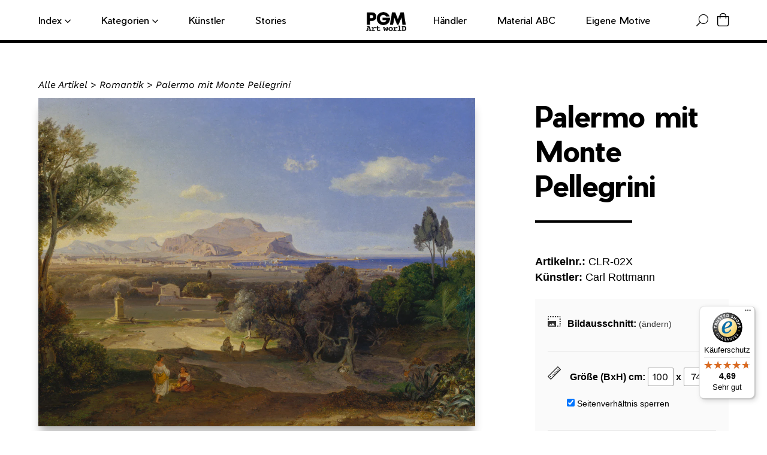

--- FILE ---
content_type: text/html; charset=utf-8
request_url: https://pgm.de/products/carl-rottmann-palermo-mit-monte-pellegrini-clr-02x-wunschgroesse
body_size: 47508
content:
<!doctype html>
<html class="no-js" lang="de">

<head>
	<script id="pandectes-rules">   /* PANDECTES-GDPR: DO NOT MODIFY AUTO GENERATED CODE OF THIS SCRIPT */      window.PandectesSettings = {"store":{"id":24865669200,"plan":"basic","theme":"pgm-theme/new-paper-materials","primaryLocale":"de","adminMode":false,"headless":false,"storefrontRootDomain":"","checkoutRootDomain":"","storefrontAccessToken":""},"tsPublished":1717402625,"declaration":{"showPurpose":false,"showProvider":false,"declIntroText":"Wir verwenden Cookies, um die Funktionalität der Website zu optimieren, die Leistung zu analysieren und Ihnen ein personalisiertes Erlebnis zu bieten. Einige Cookies sind für den ordnungsgemäßen Betrieb der Website unerlässlich. Diese Cookies können nicht deaktiviert werden. In diesem Fenster können Sie Ihre Präferenzen für Cookies verwalten.","showDateGenerated":true},"language":{"languageMode":"Single","fallbackLanguage":"de","languageDetection":"browser","languagesSupported":[]},"texts":{"managed":{"headerText":{"de":"Nutzung von Cookies: Wir benötigen Ihre Einwilligung"},"consentText":{"de":"Wir verwenden auf dieser Webseite Cookies. Diese verarbeiten auch personenbezogene Daten.\n<br/>\nZum Einsatz kommen auf unserer Seite:\n<br/>- Technisch notwendige Cookies\n<br/>- Statistik-Cookies\n<br/>- Marketing-Cookies\n<br/>- Cookies von Drittanbietern\n<br/>\nDurch einen Klick auf das Auswahlfeld „Alle akzeptieren“ stimmen Sie der Verwendung aller Cookies zu.\nSie können Ihre Einwilligung zur Nutzung von Cookies zu jeder Zeitwiderrufen."},"dismissButtonText":{"de":"Okay"},"linkText":{"de":"Datenschutzerklärung"},"imprintText":{"de":"Impressum"},"preferencesButtonText":{"de":"Einstellungen"},"allowButtonText":{"de":"Alle akzeptieren"},"denyButtonText":{"de":"Ablehnen"},"leaveSiteButtonText":{"de":"Diese Seite verlassen"},"cookiePolicyText":{"de":"Cookie-Richtlinie"},"preferencesPopupTitleText":{"de":"Einwilligungseinstellungen verwalten"},"preferencesPopupIntroText":{"de":"Wir verwenden Cookies, um die Funktionalität der Website zu optimieren, die Leistung zu analysieren und Ihnen ein personalisiertes Erlebnis zu bieten. Einige Cookies sind für den ordnungsgemäßen Betrieb der Website unerlässlich. Diese Cookies können nicht deaktiviert werden. In diesem Fenster können Sie Ihre Präferenzen für Cookies verwalten."},"preferencesPopupCloseButtonText":{"de":"Schließen"},"preferencesPopupAcceptAllButtonText":{"de":"Alles Akzeptieren"},"preferencesPopupRejectAllButtonText":{"de":"Alles ablehnen"},"preferencesPopupSaveButtonText":{"de":"Auswahl speichern"},"accessSectionTitleText":{"de":"Datenübertragbarkeit"},"accessSectionParagraphText":{"de":"Sie haben das Recht, jederzeit auf Ihre Daten zuzugreifen."},"rectificationSectionTitleText":{"de":"Datenberichtigung"},"rectificationSectionParagraphText":{"de":"Sie haben das Recht, die Aktualisierung Ihrer Daten zu verlangen, wann immer Sie dies für angemessen halten."},"erasureSectionTitleText":{"de":"Recht auf Löschung"},"erasureSectionParagraphText":{"de":"Sie haben das Recht, die Löschung aller Ihrer Daten zu verlangen. Danach können Sie nicht mehr auf Ihr Konto zugreifen."},"declIntroText":{"de":"Wir verwenden Cookies, um die Funktionalität der Website zu optimieren, die Leistung zu analysieren und Ihnen ein personalisiertes Erlebnis zu bieten. Einige Cookies sind für den ordnungsgemäßen Betrieb der Website unerlässlich. Diese Cookies können nicht deaktiviert werden. In diesem Fenster können Sie Ihre Präferenzen für Cookies verwalten."}},"categories":{"strictlyNecessaryCookiesTitleText":{"de":"Unbedingt erforderlich"},"functionalityCookiesTitleText":{"de":"Funktionale Cookies"},"performanceCookiesTitleText":{"de":"Performance-Cookies"},"targetingCookiesTitleText":{"de":"Targeting-Cookies"},"unclassifiedCookiesTitleText":{"de":"Unklassifizierte Cookies"},"strictlyNecessaryCookiesDescriptionText":{"de":"Diese Cookies sind unerlässlich, damit Sie sich auf der Website bewegen und ihre Funktionen nutzen können, z. B. den Zugriff auf sichere Bereiche der Website. Ohne diese Cookies kann die Website nicht richtig funktionieren."},"functionalityCookiesDescriptionText":{"de":"Diese Cookies ermöglichen es der Website, verbesserte Funktionalität und Personalisierung bereitzustellen. Sie können von uns oder von Drittanbietern gesetzt werden, deren Dienste wir auf unseren Seiten hinzugefügt haben. Wenn Sie diese Cookies nicht zulassen, funktionieren einige oder alle dieser Dienste möglicherweise nicht richtig."},"performanceCookiesDescriptionText":{"de":"Diese Cookies ermöglichen es uns, die Leistung unserer Website zu überwachen und zu verbessern. Sie ermöglichen es uns beispielsweise, Besuche zu zählen, Verkehrsquellen zu identifizieren und zu sehen, welche Teile der Website am beliebtesten sind."},"targetingCookiesDescriptionText":{"de":"Diese Cookies können von unseren Werbepartnern über unsere Website gesetzt werden. Sie können von diesen Unternehmen verwendet werden, um ein Profil Ihrer Interessen zu erstellen und Ihnen relevante Werbung auf anderen Websites anzuzeigen. Sie speichern keine direkten personenbezogenen Daten, sondern basieren auf der eindeutigen Identifizierung Ihres Browsers und Ihres Internetgeräts. Wenn Sie diese Cookies nicht zulassen, erleben Sie weniger zielgerichtete Werbung."},"unclassifiedCookiesDescriptionText":{"de":"Unklassifizierte Cookies sind Cookies, die wir gerade zusammen mit den Anbietern einzelner Cookies klassifizieren."}},"auto":{"declName":{"de":"Name"},"declPath":{"de":"Weg"},"declType":{"de":"Typ"},"declDomain":{"de":"Domain"},"declPurpose":{"de":"Zweck"},"declProvider":{"de":"Anbieter"},"declRetention":{"de":"Speicherdauer"},"declFirstParty":{"de":"Erstanbieter"},"declThirdParty":{"de":"Drittanbieter"},"declSeconds":{"de":"Sekunden"},"declMinutes":{"de":"Minuten"},"declHours":{"de":"Std."},"declDays":{"de":"Tage"},"declMonths":{"de":"Monate"},"declYears":{"de":"Jahre"},"declSession":{"de":"Sitzung"},"cookiesDetailsText":{"de":"Cookie-Details"},"preferencesPopupAlwaysAllowedText":{"de":"Immer erlaubt"},"submitButton":{"de":"einreichen"},"submittingButton":{"de":"Senden..."},"cancelButton":{"de":"Abbrechen"},"guestsSupportInfoText":{"de":"Bitte loggen Sie sich mit Ihrem Kundenkonto ein, um fortzufahren."},"guestsSupportEmailPlaceholder":{"de":"E-Mail-Addresse"},"guestsSupportEmailValidationError":{"de":"Email ist ungültig"},"guestsSupportEmailSuccessTitle":{"de":"Vielen Dank für die Anfrage"},"guestsSupportEmailFailureTitle":{"de":"Ein Problem ist aufgetreten"},"guestsSupportEmailSuccessMessage":{"de":"Wenn Sie als Kunde dieses Shops registriert sind, erhalten Sie in Kürze eine E-Mail mit Anweisungen zum weiteren Vorgehen."},"guestsSupportEmailFailureMessage":{"de":"Ihre Anfrage wurde nicht übermittelt. Bitte versuchen Sie es erneut und wenn das Problem weiterhin besteht, wenden Sie sich an den Shop-Inhaber, um Hilfe zu erhalten."},"confirmationSuccessTitle":{"de":"Ihre Anfrage wurde bestätigt"},"confirmationFailureTitle":{"de":"Ein Problem ist aufgetreten"},"confirmationSuccessMessage":{"de":"Wir werden uns in Kürze zu Ihrem Anliegen bei Ihnen melden."},"confirmationFailureMessage":{"de":"Ihre Anfrage wurde nicht bestätigt. Bitte versuchen Sie es erneut und wenn das Problem weiterhin besteht, wenden Sie sich an den Ladenbesitzer, um Hilfe zu erhalten"},"consentSectionTitleText":{"de":"Ihre Cookie-Einwilligung"},"consentSectionNoConsentText":{"de":"Sie haben der Cookie-Richtlinie dieser Website nicht zugestimmt."},"consentSectionConsentedText":{"de":"Sie haben der Cookie-Richtlinie dieser Website zugestimmt am"},"consentStatus":{"de":"Einwilligungspräferenz"},"consentDate":{"de":"Zustimmungsdatum"},"consentId":{"de":"Einwilligungs-ID"},"consentSectionChangeConsentActionText":{"de":"Einwilligungspräferenz ändern"},"accessSectionGDPRRequestsActionText":{"de":"Anfragen betroffener Personen"},"accessSectionAccountInfoActionText":{"de":"persönliche Daten"},"accessSectionOrdersRecordsActionText":{"de":"Aufträge"},"accessSectionDownloadReportActionText":{"de":"Alle Daten anfordern"},"rectificationCommentPlaceholder":{"de":"Beschreiben Sie, was Sie aktualisieren möchten"},"rectificationCommentValidationError":{"de":"Kommentar ist erforderlich"},"rectificationSectionEditAccountActionText":{"de":"Aktualisierung anfordern"},"erasureSectionRequestDeletionActionText":{"de":"Löschung personenbezogener Daten anfordern"}}},"library":{"previewMode":false,"fadeInTimeout":0,"defaultBlocked":7,"showLink":true,"showImprintLink":true,"enabled":true,"cookie":{"name":"_pandectes_gdpr","expiryDays":365,"secure":true,"domain":""},"dismissOnScroll":false,"dismissOnWindowClick":false,"dismissOnTimeout":false,"palette":{"popup":{"background":"#FFFFFF","backgroundForCalculations":{"a":1,"b":255,"g":255,"r":255},"text":"#000000"},"button":{"background":"transparent","backgroundForCalculations":{"a":1,"b":255,"g":255,"r":255},"text":"#000000","textForCalculation":{"a":1,"b":0,"g":0,"r":0},"border":"#000000"}},"content":{"href":"https://pgmartworld.myshopify.com/policies/privacy-policy","imprintHref":"/policies/legal-notice","close":"&#10005;","target":"_blank","logo":"<img class=\"cc-banner-logo\" height=\"30\" width=\"30\" src=\"https://cdn.shopify.com/s/files/1/0248/6566/9200/t/18/assets/pandectes-logo.png?v=1717162292\" alt=\"PGM Art worlD\" />"},"window":"<div role=\"dialog\" aria-live=\"polite\" aria-label=\"cookieconsent\" aria-describedby=\"cookieconsent:desc\" id=\"pandectes-banner\" class=\"cc-window-wrapper cc-overlay-wrapper\"><div class=\"pd-cookie-banner-window cc-window {{classes}}\"><!--googleoff: all-->{{children}}<!--googleon: all--></div></div>","compliance":{"opt-both":"<div class=\"cc-compliance cc-highlight\">{{deny}}{{allow}}</div>"},"type":"opt-both","layouts":{"basic":"{{logo}}{{header}}{{messagelink}}{{compliance}}{{close}}"},"position":"overlay","theme":"wired","revokable":true,"animateRevokable":false,"revokableReset":false,"revokableLogoUrl":"https://cdn.shopify.com/s/files/1/0248/6566/9200/t/18/assets/pandectes-reopen-logo.png?v=1717162294","revokablePlacement":"bottom-left","revokableMarginHorizontal":15,"revokableMarginVertical":15,"static":false,"autoAttach":true,"hasTransition":true,"blacklistPage":[""]},"geolocation":{"brOnly":false,"caOnly":false,"chOnly":false,"euOnly":false,"jpOnly":false,"thOnly":false,"zaOnly":false,"canadaOnly":false,"globalVisibility":true},"dsr":{"guestsSupport":false,"accessSectionDownloadReportAuto":false},"banner":{"resetTs":1717162290,"extraCss":"        .cc-banner-logo {max-width: 24em!important;}    @media(min-width: 768px) {.cc-window.cc-floating{max-width: 24em!important;width: 24em!important;}}    .cc-message, .pd-cookie-banner-window .cc-header, .cc-logo {text-align: left}    .cc-window-wrapper{z-index: 2147483647;-webkit-transition: opacity 1s ease;  transition: opacity 1s ease;}    .cc-window{z-index: 2147483647;font-family: inherit;}    .pd-cookie-banner-window .cc-header{font-family: inherit;}    .pd-cp-ui{font-family: inherit; background-color: #FFFFFF;color:#000000;}    button.pd-cp-btn, a.pd-cp-btn{}    input + .pd-cp-preferences-slider{background-color: rgba(0, 0, 0, 0.3)}    .pd-cp-scrolling-section::-webkit-scrollbar{background-color: rgba(0, 0, 0, 0.3)}    input:checked + .pd-cp-preferences-slider{background-color: rgba(0, 0, 0, 1)}    .pd-cp-scrolling-section::-webkit-scrollbar-thumb {background-color: rgba(0, 0, 0, 1)}    .pd-cp-ui-close{color:#000000;}    .pd-cp-preferences-slider:before{background-color: #FFFFFF}    .pd-cp-title:before {border-color: #000000!important}    .pd-cp-preferences-slider{background-color:#000000}    .pd-cp-toggle{color:#000000!important}    @media(max-width:699px) {.pd-cp-ui-close-top svg {fill: #000000}}    .pd-cp-toggle:hover,.pd-cp-toggle:visited,.pd-cp-toggle:active{color:#000000!important}    .pd-cookie-banner-window {box-shadow: 0 0 18px rgb(0 0 0 / 20%);}  ","customJavascript":null,"showPoweredBy":false,"revokableTrigger":false,"hybridStrict":false,"cookiesBlockedByDefault":"7","isActive":true,"implicitSavePreferences":false,"cookieIcon":false,"blockBots":false,"showCookiesDetails":true,"hasTransition":true,"blockingPage":false,"showOnlyLandingPage":false,"leaveSiteUrl":"https://www.google.com","linkRespectStoreLang":false},"cookies":{"0":[{"name":"localization","domain":"pgm.de","path":"/","provider":"Shopify","firstParty":true,"retention":"1 year(s)","expires":1,"unit":"declYears","purpose":{"de":"Lokalisierung von Shopify-Shops"}},{"name":"secure_customer_sig","domain":"pgm.de","path":"/","provider":"Shopify","firstParty":true,"retention":"1 year(s)","expires":1,"unit":"declYears","purpose":{"de":"Wird im Zusammenhang mit dem Kundenlogin verwendet."}},{"name":"_cmp_a","domain":".pgm.de","path":"/","provider":"Shopify","firstParty":true,"retention":"1 day(s)","expires":1,"unit":"declDays","purpose":{"de":"Wird zum Verwalten der Datenschutzeinstellungen des Kunden verwendet."}},{"name":"cart_currency","domain":"pgm.de","path":"/","provider":"Shopify","firstParty":true,"retention":"2 ","expires":2,"unit":"declSession","purpose":{"de":"Das Cookie ist für die sichere Checkout- und Zahlungsfunktion auf der Website erforderlich. Diese Funktion wird von shopify.com bereitgestellt."}},{"name":"_tracking_consent","domain":".pgm.de","path":"/","provider":"Shopify","firstParty":true,"retention":"1 year(s)","expires":1,"unit":"declYears","purpose":{"de":"Tracking-Einstellungen."}},{"name":"shopify_pay_redirect","domain":"pgm.de","path":"/","provider":"Shopify","firstParty":true,"retention":"1 hour(s)","expires":1,"unit":"declHours","purpose":{"de":"Das Cookie ist für die sichere Checkout- und Zahlungsfunktion auf der Website erforderlich. Diese Funktion wird von shopify.com bereitgestellt."}},{"name":"keep_alive","domain":"pgm.de","path":"/","provider":"Shopify","firstParty":true,"retention":"30 minute(s)","expires":30,"unit":"declMinutes","purpose":{"de":"Wird im Zusammenhang mit der Käuferlokalisierung verwendet."}}],"1":[{"name":"_hjSessionUser_1760708","domain":".pgm.de","path":"/","provider":"Hotjar","firstParty":true,"retention":"1 year(s)","expires":1,"unit":"declYears","purpose":{"de":""}},{"name":"_hjSession_1760708","domain":".pgm.de","path":"/","provider":"Hotjar","firstParty":true,"retention":"30 minute(s)","expires":30,"unit":"declMinutes","purpose":{"de":""}}],"2":[{"name":"_boomr_clss","domain":"https://pgm.de","path":"/","provider":"Shopify","firstParty":true,"retention":"Persistent","expires":1,"unit":"declYears","purpose":{"de":"Wird zur Überwachung und Optimierung der Leistung von Shopify-Shops verwendet."}}],"4":[],"8":[{"name":"uuid","domain":"sibautomation.com","path":"/","provider":"Unknown","firstParty":false,"retention":"6 month(s)","expires":6,"unit":"declMonths","purpose":{"de":""}},{"name":"customCookies","domain":"https://pgm.de","path":"/","provider":"Unknown","firstParty":true,"retention":"Persistent","expires":1,"unit":"declYears","purpose":{"de":""}},{"name":"GDPR_legal_cookie","domain":"https://pgm.de","path":"/","provider":"Unknown","firstParty":true,"retention":"Persistent","expires":1,"unit":"declYears","purpose":{"de":""}},{"name":"_shopify_essential","domain":"pgm.de","path":"/","provider":"Unknown","firstParty":true,"retention":"1 year(s)","expires":1,"unit":"declYears","purpose":{"de":""}},{"name":"_GDPR_VAL","domain":"https://pgm.de","path":"/","provider":"Unknown","firstParty":true,"retention":"Persistent","expires":1,"unit":"declYears","purpose":{"de":""}},{"name":"bc_tagManagerTasks","domain":"https://pgm.de","path":"/","provider":"Unknown","firstParty":true,"retention":"Persistent","expires":1,"unit":"declYears","purpose":{"de":""}},{"name":"History.store","domain":"https://pgm.de","path":"/","provider":"Unknown","firstParty":true,"retention":"Session","expires":1,"unit":"declYears","purpose":{"de":""}},{"name":"bc_tagManagerData","domain":"https://pgm.de","path":"/","provider":"Unknown","firstParty":true,"retention":"Persistent","expires":1,"unit":"declYears","purpose":{"de":""}},{"name":"_hjLocalStorageTest","domain":"https://pgm.de","path":"/","provider":"Unknown","firstParty":true,"retention":"Persistent","expires":1,"unit":"declYears","purpose":{"de":""}},{"name":"BC_GDPR_CustomScriptForShop","domain":"https://pgm.de","path":"/","provider":"Unknown","firstParty":true,"retention":"Persistent","expires":1,"unit":"declYears","purpose":{"de":""}},{"name":"BC_GDPR_2ce3a13160348f524c8cc9","domain":"https://pgm.de","path":"/","provider":"Unknown","firstParty":true,"retention":"Persistent","expires":1,"unit":"declYears","purpose":{"de":""}},{"name":"bugsnag-anonymous-id","domain":"https://pay.shopify.com","path":"/","provider":"Unknown","firstParty":false,"retention":"Persistent","expires":1,"unit":"declYears","purpose":{"de":""}},{"name":"_hjSessionStorageTest","domain":"https://pgm.de","path":"/","provider":"Unknown","firstParty":true,"retention":"Session","expires":1,"unit":"declYears","purpose":{"de":""}},{"name":"TEST","domain":"https://pgm.de","path":"/","provider":"Unknown","firstParty":true,"retention":"Session","expires":1,"unit":"declYears","purpose":{"de":""}}]},"blocker":{"isActive":false,"googleConsentMode":{"id":"","analyticsId":"","adwordsId":"","isActive":false,"adStorageCategory":4,"analyticsStorageCategory":2,"personalizationStorageCategory":1,"functionalityStorageCategory":1,"customEvent":false,"securityStorageCategory":0,"redactData":false,"urlPassthrough":false,"dataLayerProperty":"dataLayer","waitForUpdate":0,"useNativeChannel":false},"facebookPixel":{"id":"","isActive":false,"ldu":false},"rakuten":{"isActive":false,"cmp":false,"ccpa":false},"klaviyoIsActive":false,"gpcIsActive":false,"defaultBlocked":7,"patterns":{"whiteList":[],"blackList":{"1":[],"2":[],"4":[],"8":[]},"iframesWhiteList":[],"iframesBlackList":{"1":[],"2":[],"4":[],"8":[]},"beaconsWhiteList":[],"beaconsBlackList":{"1":[],"2":[],"4":[],"8":[]}}}}      !function(){"use strict";window.PandectesRules=window.PandectesRules||{},window.PandectesRules.manualBlacklist={1:[],2:[],4:[]},window.PandectesRules.blacklistedIFrames={1:[],2:[],4:[]},window.PandectesRules.blacklistedCss={1:[],2:[],4:[]},window.PandectesRules.blacklistedBeacons={1:[],2:[],4:[]};var e="javascript/blocked";function t(e){return new RegExp(e.replace(/[/\\.+?$()]/g,"\\$&").replace("*","(.*)"))}var n=function(e){var t=arguments.length>1&&void 0!==arguments[1]?arguments[1]:"log";new URLSearchParams(window.location.search).get("log")&&console[t]("PandectesRules: ".concat(e))};function a(e){var t=document.createElement("script");t.async=!0,t.src=e,document.head.appendChild(t)}function r(e,t){var n=Object.keys(e);if(Object.getOwnPropertySymbols){var a=Object.getOwnPropertySymbols(e);t&&(a=a.filter((function(t){return Object.getOwnPropertyDescriptor(e,t).enumerable}))),n.push.apply(n,a)}return n}function o(e){for(var t=1;t<arguments.length;t++){var n=null!=arguments[t]?arguments[t]:{};t%2?r(Object(n),!0).forEach((function(t){c(e,t,n[t])})):Object.getOwnPropertyDescriptors?Object.defineProperties(e,Object.getOwnPropertyDescriptors(n)):r(Object(n)).forEach((function(t){Object.defineProperty(e,t,Object.getOwnPropertyDescriptor(n,t))}))}return e}function i(e){var t=function(e,t){if("object"!=typeof e||!e)return e;var n=e[Symbol.toPrimitive];if(void 0!==n){var a=n.call(e,t||"default");if("object"!=typeof a)return a;throw new TypeError("@@toPrimitive must return a primitive value.")}return("string"===t?String:Number)(e)}(e,"string");return"symbol"==typeof t?t:t+""}function s(e){return s="function"==typeof Symbol&&"symbol"==typeof Symbol.iterator?function(e){return typeof e}:function(e){return e&&"function"==typeof Symbol&&e.constructor===Symbol&&e!==Symbol.prototype?"symbol":typeof e},s(e)}function c(e,t,n){return(t=i(t))in e?Object.defineProperty(e,t,{value:n,enumerable:!0,configurable:!0,writable:!0}):e[t]=n,e}function l(e,t){return function(e){if(Array.isArray(e))return e}(e)||function(e,t){var n=null==e?null:"undefined"!=typeof Symbol&&e[Symbol.iterator]||e["@@iterator"];if(null!=n){var a,r,o,i,s=[],c=!0,l=!1;try{if(o=(n=n.call(e)).next,0===t){if(Object(n)!==n)return;c=!1}else for(;!(c=(a=o.call(n)).done)&&(s.push(a.value),s.length!==t);c=!0);}catch(e){l=!0,r=e}finally{try{if(!c&&null!=n.return&&(i=n.return(),Object(i)!==i))return}finally{if(l)throw r}}return s}}(e,t)||u(e,t)||function(){throw new TypeError("Invalid attempt to destructure non-iterable instance.\nIn order to be iterable, non-array objects must have a [Symbol.iterator]() method.")}()}function d(e){return function(e){if(Array.isArray(e))return f(e)}(e)||function(e){if("undefined"!=typeof Symbol&&null!=e[Symbol.iterator]||null!=e["@@iterator"])return Array.from(e)}(e)||u(e)||function(){throw new TypeError("Invalid attempt to spread non-iterable instance.\nIn order to be iterable, non-array objects must have a [Symbol.iterator]() method.")}()}function u(e,t){if(e){if("string"==typeof e)return f(e,t);var n=Object.prototype.toString.call(e).slice(8,-1);return"Object"===n&&e.constructor&&(n=e.constructor.name),"Map"===n||"Set"===n?Array.from(e):"Arguments"===n||/^(?:Ui|I)nt(?:8|16|32)(?:Clamped)?Array$/.test(n)?f(e,t):void 0}}function f(e,t){(null==t||t>e.length)&&(t=e.length);for(var n=0,a=new Array(t);n<t;n++)a[n]=e[n];return a}var p=window.PandectesRulesSettings||window.PandectesSettings,g=!(void 0===window.dataLayer||!Array.isArray(window.dataLayer)||!window.dataLayer.some((function(e){return"pandectes_full_scan"===e.event}))),y=function(){var e,t=arguments.length>0&&void 0!==arguments[0]?arguments[0]:"_pandectes_gdpr",n=("; "+document.cookie).split("; "+t+"=");if(n.length<2)e={};else{var a=n.pop().split(";");e=window.atob(a.shift())}var r=function(e){try{return JSON.parse(e)}catch(e){return!1}}(e);return!1!==r?r:e}(),h=p.banner.isActive,v=p.blocker,w=v.defaultBlocked,m=v.patterns,b=y&&null!==y.preferences&&void 0!==y.preferences?y.preferences:null,_=g?0:h?null===b?w:b:0,k={1:!(1&_),2:!(2&_),4:!(4&_)},S=m.blackList,L=m.whiteList,C=m.iframesBlackList,P=m.iframesWhiteList,A=m.beaconsBlackList,O=m.beaconsWhiteList,E={blackList:[],whiteList:[],iframesBlackList:{1:[],2:[],4:[],8:[]},iframesWhiteList:[],beaconsBlackList:{1:[],2:[],4:[],8:[]},beaconsWhiteList:[]};[1,2,4].map((function(e){var n;k[e]||((n=E.blackList).push.apply(n,d(S[e].length?S[e].map(t):[])),E.iframesBlackList[e]=C[e].length?C[e].map(t):[],E.beaconsBlackList[e]=A[e].length?A[e].map(t):[])})),E.whiteList=L.length?L.map(t):[],E.iframesWhiteList=P.length?P.map(t):[],E.beaconsWhiteList=O.length?O.map(t):[];var B={scripts:[],iframes:{1:[],2:[],4:[]},beacons:{1:[],2:[],4:[]},css:{1:[],2:[],4:[]}},j=function(t,n){return t&&(!n||n!==e)&&(!E.blackList||E.blackList.some((function(e){return e.test(t)})))&&(!E.whiteList||E.whiteList.every((function(e){return!e.test(t)})))},I=function(e){var t=e.getAttribute("src");return E.blackList&&E.blackList.every((function(e){return!e.test(t)}))||E.whiteList&&E.whiteList.some((function(e){return e.test(t)}))},R=function(e,t){var n=E.iframesBlackList[t],a=E.iframesWhiteList;return e&&(!n||n.some((function(t){return t.test(e)})))&&(!a||a.every((function(t){return!t.test(e)})))},T=function(e,t){var n=E.beaconsBlackList[t],a=E.beaconsWhiteList;return e&&(!n||n.some((function(t){return t.test(e)})))&&(!a||a.every((function(t){return!t.test(e)})))},N=new MutationObserver((function(e){for(var t=0;t<e.length;t++)for(var n=e[t].addedNodes,a=0;a<n.length;a++){var r=n[a],o=r.dataset&&r.dataset.cookiecategory;if(1===r.nodeType&&"LINK"===r.tagName){var i=r.dataset&&r.dataset.href;if(i&&o)switch(o){case"functionality":case"C0001":B.css[1].push(i);break;case"performance":case"C0002":B.css[2].push(i);break;case"targeting":case"C0003":B.css[4].push(i)}}}})),D=new MutationObserver((function(t){for(var n=0;n<t.length;n++)for(var a=t[n].addedNodes,r=function(){var t=a[o],n=t.src||t.dataset&&t.dataset.src,r=t.dataset&&t.dataset.cookiecategory;if(1===t.nodeType&&"IFRAME"===t.tagName){if(n){var i=!1;R(n,1)||"functionality"===r||"C0001"===r?(i=!0,B.iframes[1].push(n)):R(n,2)||"performance"===r||"C0002"===r?(i=!0,B.iframes[2].push(n)):(R(n,4)||"targeting"===r||"C0003"===r)&&(i=!0,B.iframes[4].push(n)),i&&(t.removeAttribute("src"),t.setAttribute("data-src",n))}}else if(1===t.nodeType&&"IMG"===t.tagName){if(n){var s=!1;T(n,1)?(s=!0,B.beacons[1].push(n)):T(n,2)?(s=!0,B.beacons[2].push(n)):T(n,4)&&(s=!0,B.beacons[4].push(n)),s&&(t.removeAttribute("src"),t.setAttribute("data-src",n))}}else if(1===t.nodeType&&"LINK"===t.tagName){var c=t.dataset&&t.dataset.href;if(c&&r)switch(r){case"functionality":case"C0001":B.css[1].push(c);break;case"performance":case"C0002":B.css[2].push(c);break;case"targeting":case"C0003":B.css[4].push(c)}}else if(1===t.nodeType&&"SCRIPT"===t.tagName){var l=t.type,d=!1;if(j(n,l))d=!0;else if(n&&r)switch(r){case"functionality":case"C0001":d=!0,window.PandectesRules.manualBlacklist[1].push(n);break;case"performance":case"C0002":d=!0,window.PandectesRules.manualBlacklist[2].push(n);break;case"targeting":case"C0003":d=!0,window.PandectesRules.manualBlacklist[4].push(n)}if(d){B.scripts.push([t,l]),t.type=e;t.addEventListener("beforescriptexecute",(function n(a){t.getAttribute("type")===e&&a.preventDefault(),t.removeEventListener("beforescriptexecute",n)})),t.parentElement&&t.parentElement.removeChild(t)}}},o=0;o<a.length;o++)r()})),z=document.createElement,x={src:Object.getOwnPropertyDescriptor(HTMLScriptElement.prototype,"src"),type:Object.getOwnPropertyDescriptor(HTMLScriptElement.prototype,"type")};window.PandectesRules.unblockCss=function(e){var t=B.css[e]||[];t.length&&n("Unblocking CSS for ".concat(e)),t.forEach((function(e){var t=document.querySelector('link[data-href^="'.concat(e,'"]'));t.removeAttribute("data-href"),t.href=e})),B.css[e]=[]},window.PandectesRules.unblockIFrames=function(e){var t=B.iframes[e]||[];t.length&&n("Unblocking IFrames for ".concat(e)),E.iframesBlackList[e]=[],t.forEach((function(e){var t=document.querySelector('iframe[data-src^="'.concat(e,'"]'));t.removeAttribute("data-src"),t.src=e})),B.iframes[e]=[]},window.PandectesRules.unblockBeacons=function(e){var t=B.beacons[e]||[];t.length&&n("Unblocking Beacons for ".concat(e)),E.beaconsBlackList[e]=[],t.forEach((function(e){var t=document.querySelector('img[data-src^="'.concat(e,'"]'));t.removeAttribute("data-src"),t.src=e})),B.beacons[e]=[]},window.PandectesRules.unblockInlineScripts=function(e){var t=1===e?"functionality":2===e?"performance":"targeting";document.querySelectorAll('script[type="javascript/blocked"][data-cookiecategory="'.concat(t,'"]')).forEach((function(e){var t=e.textContent;e.parentNode.removeChild(e);var n=document.createElement("script");n.type="text/javascript",n.textContent=t,document.body.appendChild(n)}))},window.PandectesRules.unblock=function(a){a.length<1?(E.blackList=[],E.whiteList=[],E.iframesBlackList=[],E.iframesWhiteList=[]):(E.blackList&&(E.blackList=E.blackList.filter((function(e){return a.every((function(t){return"string"==typeof t?!e.test(t):t instanceof RegExp?e.toString()!==t.toString():void 0}))}))),E.whiteList&&(E.whiteList=[].concat(d(E.whiteList),d(a.map((function(e){if("string"==typeof e){var n=".*"+t(e)+".*";if(E.whiteList.every((function(e){return e.toString()!==n.toString()})))return new RegExp(n)}else if(e instanceof RegExp&&E.whiteList.every((function(t){return t.toString()!==e.toString()})))return e;return null})).filter(Boolean)))));for(var r=document.querySelectorAll('script[type="'.concat(e,'"]')),o=0;o<r.length;o++){var i=r[o];I(i)&&(B.scripts.push([i,"application/javascript"]),i.parentElement.removeChild(i))}var s=0;d(B.scripts).forEach((function(e,t){var n=l(e,2),a=n[0],r=n[1];if(I(a)){for(var o=document.createElement("script"),i=0;i<a.attributes.length;i++){var c=a.attributes[i];"src"!==c.name&&"type"!==c.name&&o.setAttribute(c.name,a.attributes[i].value)}o.setAttribute("src",a.src),o.setAttribute("type",r||"application/javascript"),document.head.appendChild(o),B.scripts.splice(t-s,1),s++}})),0==E.blackList.length&&0===E.iframesBlackList[1].length&&0===E.iframesBlackList[2].length&&0===E.iframesBlackList[4].length&&0===E.beaconsBlackList[1].length&&0===E.beaconsBlackList[2].length&&0===E.beaconsBlackList[4].length&&(n("Disconnecting observers"),D.disconnect(),N.disconnect())};var M,U,F=p.store.adminMode,W=p.banner.isActive,H=p.blocker,q=H.defaultBlocked;W&&(M=function(){!function(){var e=window.Shopify.trackingConsent;if(!1!==e.shouldShowBanner()||null!==b||7!==q)try{var t=F&&!(window.Shopify&&window.Shopify.AdminBarInjector),a={preferences:!(1&_)||g||t,analytics:!(2&_)||g||t,marketing:!(4&_)||g||t};e.firstPartyMarketingAllowed()===a.marketing&&e.analyticsProcessingAllowed()===a.analytics&&e.preferencesProcessingAllowed()===a.preferences||(a.sale_of_data=a.marketing,e.setTrackingConsent(a,(function(e){e&&e.error?n("Shopify.customerPrivacy API - failed to setTrackingConsent"):n("setTrackingConsent(".concat(JSON.stringify(a),")"))})))}catch(e){n("Shopify.customerPrivacy API - exception")}}(),function(){var e=window.Shopify.trackingConsent,t=e.currentVisitorConsent();if(H.gpcIsActive&&"CCPA"===e.getRegulation()&&"no"===t.gpc&&"yes"!==t.sale_of_data){var a={sale_of_data:!1};e.setTrackingConsent(a,(function(e){e&&e.error?n("Shopify.customerPrivacy API - failed to setTrackingConsent({".concat(JSON.stringify(a),")")):n("setTrackingConsent(".concat(JSON.stringify(a),")"))}))}}()},U=null,window.Shopify&&window.Shopify.loadFeatures&&window.Shopify.trackingConsent?M():U=setInterval((function(){window.Shopify&&window.Shopify.loadFeatures&&(clearInterval(U),window.Shopify.loadFeatures([{name:"consent-tracking-api",version:"0.1"}],(function(e){e?n("Shopify.customerPrivacy API - failed to load"):(n("shouldShowBanner() -> ".concat(window.Shopify.trackingConsent.shouldShowBanner()," | saleOfDataRegion() -> ").concat(window.Shopify.trackingConsent.saleOfDataRegion())),M())})))}),10));var G=["AT","BE","BG","HR","CY","CZ","DK","EE","FI","FR","DE","GR","HU","IE","IT","LV","LT","LU","MT","NL","PL","PT","RO","SK","SI","ES","SE","GB","LI","NO","IS"],J=p.banner.isActive,K=p.geolocation,V=K.caOnly,$=void 0!==V&&V,Y=K.euOnly,Z=void 0!==Y&&Y,Q=K.brOnly,X=void 0!==Q&&Q,ee=K.jpOnly,te=void 0!==ee&&ee,ne=K.thOnly,ae=void 0!==ne&&ne,re=K.chOnly,oe=void 0!==re&&re,ie=K.zaOnly,se=void 0!==ie&&ie,ce=K.canadaOnly,le=void 0!==ce&&ce,de=K.globalVisibility,ue=void 0===de||de,fe=p.blocker.googleConsentMode,pe=fe.isActive,ge=fe.customEvent,ye=fe.id,he=void 0===ye?"":ye,ve=fe.analyticsId,we=void 0===ve?"":ve,me=fe.adwordsId,be=void 0===me?"":me,_e=fe.redactData,ke=fe.urlPassthrough,Se=fe.adStorageCategory,Le=fe.analyticsStorageCategory,Ce=fe.functionalityStorageCategory,Pe=fe.personalizationStorageCategory,Ae=fe.securityStorageCategory,Oe=fe.dataLayerProperty,Ee=void 0===Oe?"dataLayer":Oe,Be=fe.waitForUpdate,je=void 0===Be?0:Be,Ie=fe.useNativeChannel,Re=void 0!==Ie&&Ie;function Te(){window[Ee].push(arguments)}window[Ee]=window[Ee]||[];var Ne,De,ze={hasInitialized:!1,useNativeChannel:!1,ads_data_redaction:!1,url_passthrough:!1,data_layer_property:"dataLayer",storage:{ad_storage:"granted",ad_user_data:"granted",ad_personalization:"granted",analytics_storage:"granted",functionality_storage:"granted",personalization_storage:"granted",security_storage:"granted"}};if(J&&pe){var xe=_&Se?"denied":"granted",Me=_&Le?"denied":"granted",Ue=_&Ce?"denied":"granted",Fe=_&Pe?"denied":"granted",We=_&Ae?"denied":"granted";ze.hasInitialized=!0,ze.useNativeChannel=Re,ze.ads_data_redaction="denied"===xe&&_e,ze.url_passthrough=ke,ze.storage.ad_storage=xe,ze.storage.ad_user_data=xe,ze.storage.ad_personalization=xe,ze.storage.analytics_storage=Me,ze.storage.functionality_storage=Ue,ze.storage.personalization_storage=Fe,ze.storage.security_storage=We,je&&(ze.storage.wait_for_update="denied"===Me||"denied"===xe?je:0),ze.data_layer_property=Ee||"dataLayer",ze.ads_data_redaction&&Te("set","ads_data_redaction",ze.ads_data_redaction),ze.url_passthrough&&Te("set","url_passthrough",ze.url_passthrough),ze.useNativeChannel&&(window[Ee].push=function(){for(var e=arguments.length,t=new Array(e),n=0;n<e;n++)t[n]=arguments[n];if(t&&t[0]){var a=t[0][0],r=t[0][1],o=t[0][2],i=o&&"object"===s(o)&&4===Object.values(o).length&&o.ad_storage&&o.analytics_storage&&o.ad_user_data&&o.ad_personalization;if("consent"===a&&i)if("default"===r)o.functionality_storage=ze.storage.functionality_storage,o.personalization_storage=ze.storage.personalization_storage,o.security_storage="granted",ze.storage.wait_for_update&&(o.wait_for_update=ze.storage.wait_for_update);else if("update"===r){try{var c=window.Shopify.customerPrivacy.preferencesProcessingAllowed()?"granted":"denied";o.functionality_storage=c,o.personalization_storage=c}catch(e){}o.security_storage="granted"}}return Array.prototype.push.apply(this,t)}),function(){!1===Re?console.log("Pandectes: Google Consent Mode (av2)"):console.log("Pandectes: Google Consent Mode (av2nc)");ue?Te("consent","default",ze.storage):(console.log(b),null===b?(Te("consent","default",o(o({},ze.storage),{},{region:[].concat(d(Z?G:[]),d($?["US-CA","US-VA","US-CT","US-UT","US-CO"]:[]),d(X?["BR"]:[]),d(te?["JP"]:[]),d(le?["CA"]:[]),d(ae?["TH"]:[]),d(oe?["CH"]:[]),d(se?["ZA"]:[]))})),Te("consent","default",{ad_storage:"granted",ad_user_data:"granted",ad_personalization:"granted",analytics_storage:"granted",functionality_storage:"granted",personalization_storage:"granted",security_storage:"granted"})):Te("consent","default",ze.storage));(he.length||we.length||be.length)&&(window[ze.data_layer_property].push({"pandectes.start":(new Date).getTime(),event:"pandectes-rules.min.js"}),(we.length||be.length)&&Te("js",new Date));var e="https://www.googletagmanager.com";if(he.length){var t=he.split(",");window[ze.data_layer_property].push({"gtm.start":(new Date).getTime(),event:"gtm.js"});for(var n=0;n<t.length;n++){var r="dataLayer"!==ze.data_layer_property?"&l=".concat(ze.data_layer_property):"";a("".concat(e,"/gtm.js?id=").concat(t[n].trim()).concat(r))}}if(we.length)for(var i=we.split(","),s=0;s<i.length;s++){var c=i[s].trim();c.length&&(a("".concat(e,"/gtag/js?id=").concat(c)),Te("config",c,{send_page_view:!1}))}if(be.length)for(var l=be.split(","),u=0;u<l.length;u++){var f=l[u].trim();f.length&&(a("".concat(e,"/gtag/js?id=").concat(f)),Te("config",f,{allow_enhanced_conversions:!0}))}}()}J&&ge&&(De=7===(Ne=_)?"deny":0===Ne?"allow":"mixed",window[Ee].push({event:"Pandectes_Consent_Update",pandectes_status:De,pandectes_categories:{C0000:"allow",C0001:k[1]?"allow":"deny",C0002:k[2]?"allow":"deny",C0003:k[4]?"allow":"deny"}}));var He=p.blocker,qe=He.klaviyoIsActive,Ge=He.googleConsentMode.adStorageCategory;qe&&window.addEventListener("PandectesEvent_OnConsent",(function(e){var t=e.detail.preferences;if(null!=t){var n=t&Ge?"denied":"granted";void 0!==window.klaviyo&&window.klaviyo.isIdentified()&&window.klaviyo.push(["identify",{ad_personalization:n,ad_user_data:n}])}})),p.banner.revokableTrigger&&window.addEventListener("PandectesEvent_OnInitialize",(function(){document.querySelectorAll('[href*="#reopenBanner"]').forEach((function(e){e.onclick=function(e){e.preventDefault(),window.Pandectes.fn.revokeConsent()}}))})),window.PandectesRules.gcm=ze;var Je=p.banner.isActive,Ke=p.blocker.isActive;n("Prefs: ".concat(_," | Banner: ").concat(Je?"on":"off"," | Blocker: ").concat(Ke?"on":"off"));var Ve=null===b&&/\/checkouts\//.test(window.location.pathname);0!==_&&!1===g&&Ke&&!Ve&&(n("Blocker will execute"),document.createElement=function(){for(var t=arguments.length,n=new Array(t),a=0;a<t;a++)n[a]=arguments[a];if("script"!==n[0].toLowerCase())return z.bind?z.bind(document).apply(void 0,n):z;var r=z.bind(document).apply(void 0,n);try{Object.defineProperties(r,{src:o(o({},x.src),{},{set:function(t){j(t,r.type)&&x.type.set.call(this,e),x.src.set.call(this,t)}}),type:o(o({},x.type),{},{get:function(){var t=x.type.get.call(this);return t===e||j(this.src,t)?null:t},set:function(t){var n=j(r.src,r.type)?e:t;x.type.set.call(this,n)}})}),r.setAttribute=function(t,n){if("type"===t){var a=j(r.src,r.type)?e:n;x.type.set.call(r,a)}else"src"===t?(j(n,r.type)&&x.type.set.call(r,e),x.src.set.call(r,n)):HTMLScriptElement.prototype.setAttribute.call(r,t,n)}}catch(e){console.warn("Yett: unable to prevent script execution for script src ",r.src,".\n",'A likely cause would be because you are using a third-party browser extension that monkey patches the "document.createElement" function.')}return r},D.observe(document.documentElement,{childList:!0,subtree:!0}),N.observe(document.documentElement,{childList:!0,subtree:!0}))}();
</script>
  






  <meta charset="utf-8">
  <meta http-equiv="X-UA-Compatible" content="IE=edge,chrome=1">
  <meta name="viewport" content="width=device-width,initial-scale=1, maximum-scale=1.0, user-scalable=no">
  <meta name="theme-color" content="#557b97">
  <link rel="canonical" href="https://pgm.de/products/carl-rottmann-palermo-mit-monte-pellegrini-clr-02x-wunschgroesse">

  
<link rel="shortcut icon" href="//pgm.de/cdn/shop/files/pgm_favicon_64d66840-215b-4023-b767-a5244b64a7f2_32x32.png?v=1614313024" type="image/png"><title>Palermo mit Monte Pellegrini
&ndash; PGM Art worlD</title><!-- /snippets/social-meta-tags.liquid -->




<meta property="og:site_name" content="PGM Art worlD">
<meta property="og:url" content="https://pgm.de/products/carl-rottmann-palermo-mit-monte-pellegrini-clr-02x-wunschgroesse">
<meta property="og:title" content="Palermo mit Monte Pellegrini">
<meta property="og:type" content="product">
<meta property="og:description" content="Entdecken Sie bei PGM individuelle Wandbilder in Ihrer Wunschgröße. Kunstdrucke ✓ Leinwandbilder ✓ Acrylglasbilder ✓ und Alu-Dibondbilder ✓ online bestellen.">

  <meta property="og:price:amount" content="120,00">
  <meta property="og:price:currency" content="EUR">

<meta property="og:image" content="http://pgm.de/cdn/shop/products/CLR-02X54b5360fdc4f8_3cfab84b-562c-49b1-91af-00322e6fd939_1200x1200.jpg?v=1571327880">
<meta property="og:image:secure_url" content="https://pgm.de/cdn/shop/products/CLR-02X54b5360fdc4f8_3cfab84b-562c-49b1-91af-00322e6fd939_1200x1200.jpg?v=1571327880">


<meta name="twitter:card" content="summary_large_image">
<meta name="twitter:title" content="Palermo mit Monte Pellegrini">
<meta name="twitter:description" content="Entdecken Sie bei PGM individuelle Wandbilder in Ihrer Wunschgröße. Kunstdrucke ✓ Leinwandbilder ✓ Acrylglasbilder ✓ und Alu-Dibondbilder ✓ online bestellen.">


  <link href="//pgm.de/cdn/shop/t/18/assets/theme.scss.css?v=99538826585445392921762439862" rel="stylesheet" type="text/css" media="all" />

  
  <link href="//pgm.de/cdn/shop/t/18/assets/fontawesome.scss.css?v=56475857471380729921701693207" rel="stylesheet" type="text/css" media="all" />
  <link href="//pgm.de/cdn/shop/t/18/assets/regular.scss.css?v=44836659112366165011701693189" rel="stylesheet" type="text/css" media="all" />
  <link href="//pgm.de/cdn/shop/t/18/assets/solid.scss.css?v=59809930339239474621701693194" rel="stylesheet" type="text/css" media="all" />
  <link href="//pgm.de/cdn/shop/t/18/assets/light.scss.css?v=80897910518024071851701693195" rel="stylesheet" type="text/css" media="all" />
  <link href="//pgm.de/cdn/shop/t/18/assets/brands.scss.css?v=100009051500401921431701693207" rel="stylesheet" type="text/css" media="all" />
  <link href="//pgm.de/cdn/shop/t/18/assets/duotone.scss.css?v=91792953619484690991701693195" rel="stylesheet" type="text/css" media="all" />


  <script>
    var theme = {
      breakpoints: {
        medium: 750,
        large: 990,
        widescreen: 1400
      },
      strings: {
        addToCart: "In den Warenkorb legen",
    soldOut: { { 'products.product.sold_out' | t | json } },
    unavailable: { { 'products.product.unavailable' | t | json } },
    regularPrice: { { 'products.product.regular_price' | t | json } },
    salePrice: {
      {
        'products.product.sale_price' | t | json
      }
    },
    sale: { { 'products.product.on_sale' | t | json } },
    showMore: { { 'general.filters.show_more' | t | json } },
    showLess: { { 'general.filters.show_less' | t | json } },
    addressError: { { 'sections.map.address_error' | t | json } },
    addressNoResults: { { 'sections.map.address_no_results' | t | json } },
    addressQueryLimit: { { 'sections.map.address_query_limit_html' | t | json } },
    authError: { { 'sections.map.auth_error_html' | t | json } },
    newWindow: { { 'general.accessibility.link_messages.new_window' | t | json } },
    external: { { 'general.accessibility.link_messages.external' | t | json } },
    newWindowExternal: { { 'general.accessibility.link_messages.new_window_and_external' | t | json } },
    removeLabel: { { 'cart.label.remove' | t: product: '[product]' | json } },
    update: { { 'cart.label.update' | t | json } },
    quantity: { { 'cart.label.quantity' | t | json } },
    discountedTotal: { { 'cart.label.discounted_total' | t | json } },
    regularTotal: { { 'cart.label.regular_total' | t | json } },
    priceColumn: { { 'cart.label.price_column' | t | json } },
    quantityMinimumMessage: { { 'products.product.quantity_minimum_message' | t | json } },
    cartError: { { 'cart.general.cart_error' | t | json } },
    removedItemMessage: { { 'cart.general.removed_item_html' | t: quantity: '[quantity]', link: '[link]' | json } },
    unitPrice: { { 'products.product.unit_price_label' | t | json } },
    unitPriceSeparator: { { 'general.accessibility.unit_price_separator' | t | json } },
    oneCartCount: { { 'cart.popup.cart_count' | t: count: 1 | json } },
    otherCartCount: { { 'cart.popup.cart_count' | t: count: '[count]' | json } },
    quantityLabel: { { 'cart.popup.quantity_label' | t: quantity_count: '[count]' | json } }
      },
    moneyFormat: { { shop.money_format | json } },
    moneyFormatWithCurrency: { { shop.money_with_currency_format | json } }
    }

    document.documentElement.className = document.documentElement.className.replace('no-js', 'js');
  </script><script src="//pgm.de/cdn/shop/t/18/assets/lazysizes.min.js?v=52017726365333097691701693195" async="async"></script>
  <script src="//pgm.de/cdn/shop/t/18/assets/vendor.js?v=120486616763771640651701693190"></script>

  <link href="//pgm.de/cdn/shop/t/18/assets/jquery-ui.min.css?v=109902741110416273481701693194" rel="stylesheet" type="text/css" media="all" />
  <script src="//pgm.de/cdn/shop/t/18/assets/jquery-ui.min.js?v=71732539253552729621701693197"></script>

  <script src="//pgm.de/cdn/shop/t/18/assets/owl.carousel.min.js?v=97891440811553454251701693196" defer="defer"></script>

  <script src="//pgm.de/cdn/shop/t/18/assets/infiniteslidev2.min.js?v=145891181965702443371701693194" defer="defer"></script>


  <script src="//pgm.de/cdn/shop/t/18/assets/croppr.min.js?v=103910588654636118501701693191"></script>

  <script src="//pgm.de/cdn/shop/t/18/assets/jquery-listnav.min.js?v=84072681560684792521701693196" defer="defer"></script>


  <script src="//pgm.de/cdn/shop/t/18/assets/theme.js?v=50732388672579829971710955698" defer="defer"></script>
  <!-- Hotjar Tracking Code for https://pgmartworld.de -->
  <script>
    (function (h, o, t, j, a, r) {
      h.hj = h.hj || function () { (h.hj.q = h.hj.q || []).push(arguments) };
      h._hjSettings = { hjid: 1760708, hjsv: 6 };
      a = o.getElementsByTagName('head')[0];
      r = o.createElement('script'); r.async = 1;
      r.src = t + h._hjSettings.hjid + j + h._hjSettings.hjsv;
      a.appendChild(r);
    })(window, document, 'https://static.hotjar.com/c/hotjar-', '.js?sv=');
  </script>




  <script>window.performance && window.performance.mark && window.performance.mark('shopify.content_for_header.start');</script><meta name="google-site-verification" content="uy5ILC_tCb8n-LCQn2zu3EePXVlnYVV9lZ2gipBkQ6I">
<meta name="google-site-verification" content="dAHMIFnvKWqb_sRyKuhUUVLFLB-t0qW_8NFkZg7AHvo">
<meta name="facebook-domain-verification" content="2gqiicy7tif79vzibkeu2hplbmvjs2">
<meta name="facebook-domain-verification" content="iehr4b4li12x8sm7eqhzmv4pxq5zb3">
<meta name="facebook-domain-verification" content="xgz9enmmt48qf0d3ihmeqxro44grk5">
<meta id="shopify-digital-wallet" name="shopify-digital-wallet" content="/24865669200/digital_wallets/dialog">
<meta name="shopify-checkout-api-token" content="727fbdbc06672977b2115e98cd4d6a1a">
<meta id="in-context-paypal-metadata" data-shop-id="24865669200" data-venmo-supported="false" data-environment="production" data-locale="de_DE" data-paypal-v4="true" data-currency="EUR">
<link rel="alternate" type="application/json+oembed" href="https://pgm.de/products/carl-rottmann-palermo-mit-monte-pellegrini-clr-02x-wunschgroesse.oembed">
<script async="async" src="/checkouts/internal/preloads.js?locale=de-DE"></script>
<link rel="preconnect" href="https://shop.app" crossorigin="anonymous">
<script async="async" src="https://shop.app/checkouts/internal/preloads.js?locale=de-DE&shop_id=24865669200" crossorigin="anonymous"></script>
<script id="apple-pay-shop-capabilities" type="application/json">{"shopId":24865669200,"countryCode":"DE","currencyCode":"EUR","merchantCapabilities":["supports3DS"],"merchantId":"gid:\/\/shopify\/Shop\/24865669200","merchantName":"PGM Art worlD","requiredBillingContactFields":["postalAddress","email","phone"],"requiredShippingContactFields":["postalAddress","email","phone"],"shippingType":"shipping","supportedNetworks":["visa","maestro","masterCard","amex"],"total":{"type":"pending","label":"PGM Art worlD","amount":"1.00"},"shopifyPaymentsEnabled":true,"supportsSubscriptions":true}</script>
<script id="shopify-features" type="application/json">{"accessToken":"727fbdbc06672977b2115e98cd4d6a1a","betas":["rich-media-storefront-analytics"],"domain":"pgm.de","predictiveSearch":true,"shopId":24865669200,"locale":"de"}</script>
<script>var Shopify = Shopify || {};
Shopify.shop = "pgmartworld.myshopify.com";
Shopify.locale = "de";
Shopify.currency = {"active":"EUR","rate":"1.0"};
Shopify.country = "DE";
Shopify.theme = {"name":"pgm-theme\/new-paper-materials","id":145832214794,"schema_name":"Debut","schema_version":"13.2.2","theme_store_id":null,"role":"main"};
Shopify.theme.handle = "null";
Shopify.theme.style = {"id":null,"handle":null};
Shopify.cdnHost = "pgm.de/cdn";
Shopify.routes = Shopify.routes || {};
Shopify.routes.root = "/";</script>
<script type="module">!function(o){(o.Shopify=o.Shopify||{}).modules=!0}(window);</script>
<script>!function(o){function n(){var o=[];function n(){o.push(Array.prototype.slice.apply(arguments))}return n.q=o,n}var t=o.Shopify=o.Shopify||{};t.loadFeatures=n(),t.autoloadFeatures=n()}(window);</script>
<script>
  window.ShopifyPay = window.ShopifyPay || {};
  window.ShopifyPay.apiHost = "shop.app\/pay";
  window.ShopifyPay.redirectState = null;
</script>
<script id="shop-js-analytics" type="application/json">{"pageType":"product"}</script>
<script defer="defer" async type="module" src="//pgm.de/cdn/shopifycloud/shop-js/modules/v2/client.init-shop-cart-sync_HUjMWWU5.de.esm.js"></script>
<script defer="defer" async type="module" src="//pgm.de/cdn/shopifycloud/shop-js/modules/v2/chunk.common_QpfDqRK1.esm.js"></script>
<script type="module">
  await import("//pgm.de/cdn/shopifycloud/shop-js/modules/v2/client.init-shop-cart-sync_HUjMWWU5.de.esm.js");
await import("//pgm.de/cdn/shopifycloud/shop-js/modules/v2/chunk.common_QpfDqRK1.esm.js");

  window.Shopify.SignInWithShop?.initShopCartSync?.({"fedCMEnabled":true,"windoidEnabled":true});

</script>
<script>
  window.Shopify = window.Shopify || {};
  if (!window.Shopify.featureAssets) window.Shopify.featureAssets = {};
  window.Shopify.featureAssets['shop-js'] = {"shop-cart-sync":["modules/v2/client.shop-cart-sync_ByUgVWtJ.de.esm.js","modules/v2/chunk.common_QpfDqRK1.esm.js"],"init-fed-cm":["modules/v2/client.init-fed-cm_CVqhkk-1.de.esm.js","modules/v2/chunk.common_QpfDqRK1.esm.js"],"shop-button":["modules/v2/client.shop-button_B0pFlqys.de.esm.js","modules/v2/chunk.common_QpfDqRK1.esm.js"],"shop-cash-offers":["modules/v2/client.shop-cash-offers_CaaeZ5wd.de.esm.js","modules/v2/chunk.common_QpfDqRK1.esm.js","modules/v2/chunk.modal_CS8dP9kO.esm.js"],"init-windoid":["modules/v2/client.init-windoid_B-gyVqfY.de.esm.js","modules/v2/chunk.common_QpfDqRK1.esm.js"],"shop-toast-manager":["modules/v2/client.shop-toast-manager_DgTeluS3.de.esm.js","modules/v2/chunk.common_QpfDqRK1.esm.js"],"init-shop-email-lookup-coordinator":["modules/v2/client.init-shop-email-lookup-coordinator_C5I212n4.de.esm.js","modules/v2/chunk.common_QpfDqRK1.esm.js"],"init-shop-cart-sync":["modules/v2/client.init-shop-cart-sync_HUjMWWU5.de.esm.js","modules/v2/chunk.common_QpfDqRK1.esm.js"],"avatar":["modules/v2/client.avatar_BTnouDA3.de.esm.js"],"pay-button":["modules/v2/client.pay-button_CJaF-UDc.de.esm.js","modules/v2/chunk.common_QpfDqRK1.esm.js"],"init-customer-accounts":["modules/v2/client.init-customer-accounts_BI_wUvuR.de.esm.js","modules/v2/client.shop-login-button_DTPR4l75.de.esm.js","modules/v2/chunk.common_QpfDqRK1.esm.js","modules/v2/chunk.modal_CS8dP9kO.esm.js"],"init-shop-for-new-customer-accounts":["modules/v2/client.init-shop-for-new-customer-accounts_C4qR5Wl-.de.esm.js","modules/v2/client.shop-login-button_DTPR4l75.de.esm.js","modules/v2/chunk.common_QpfDqRK1.esm.js","modules/v2/chunk.modal_CS8dP9kO.esm.js"],"shop-login-button":["modules/v2/client.shop-login-button_DTPR4l75.de.esm.js","modules/v2/chunk.common_QpfDqRK1.esm.js","modules/v2/chunk.modal_CS8dP9kO.esm.js"],"init-customer-accounts-sign-up":["modules/v2/client.init-customer-accounts-sign-up_SG5gYFpP.de.esm.js","modules/v2/client.shop-login-button_DTPR4l75.de.esm.js","modules/v2/chunk.common_QpfDqRK1.esm.js","modules/v2/chunk.modal_CS8dP9kO.esm.js"],"shop-follow-button":["modules/v2/client.shop-follow-button_CmMsyvrH.de.esm.js","modules/v2/chunk.common_QpfDqRK1.esm.js","modules/v2/chunk.modal_CS8dP9kO.esm.js"],"checkout-modal":["modules/v2/client.checkout-modal_tfCxQqrq.de.esm.js","modules/v2/chunk.common_QpfDqRK1.esm.js","modules/v2/chunk.modal_CS8dP9kO.esm.js"],"lead-capture":["modules/v2/client.lead-capture_Ccz5Zm6k.de.esm.js","modules/v2/chunk.common_QpfDqRK1.esm.js","modules/v2/chunk.modal_CS8dP9kO.esm.js"],"shop-login":["modules/v2/client.shop-login_BfivnucW.de.esm.js","modules/v2/chunk.common_QpfDqRK1.esm.js","modules/v2/chunk.modal_CS8dP9kO.esm.js"],"payment-terms":["modules/v2/client.payment-terms_D2Mn0eFV.de.esm.js","modules/v2/chunk.common_QpfDqRK1.esm.js","modules/v2/chunk.modal_CS8dP9kO.esm.js"]};
</script>
<script>(function() {
  var isLoaded = false;
  function asyncLoad() {
    if (isLoaded) return;
    isLoaded = true;
    var urls = ["\/\/code.tidio.co\/uxs88hf2imrrmor2yiszvk5d2ehapson.js?shop=pgmartworld.myshopify.com","https:\/\/tseish-app.connect.trustedshops.com\/esc.js?apiBaseUrl=aHR0cHM6Ly90c2Vpc2gtYXBwLmNvbm5lY3QudHJ1c3RlZHNob3BzLmNvbQ==\u0026instanceId=cGdtYXJ0d29ybGQubXlzaG9waWZ5LmNvbQ==\u0026shop=pgmartworld.myshopify.com","https:\/\/storage.nfcube.com\/instafeed-82c633751337d35f17694cbcd6dfea87.js?shop=pgmartworld.myshopify.com","\/\/cdn.shopify.com\/proxy\/b4bd6a32692e82ffe30680ad3dd11cb5cc71df3bb5e98a758fc12853fd57a352\/s.pandect.es\/scripts\/pandectes-core.js?shop=pgmartworld.myshopify.com\u0026sp-cache-control=cHVibGljLCBtYXgtYWdlPTkwMA"];
    for (var i = 0; i < urls.length; i++) {
      var s = document.createElement('script');
      s.type = 'text/javascript';
      s.async = true;
      s.src = urls[i];
      var x = document.getElementsByTagName('script')[0];
      x.parentNode.insertBefore(s, x);
    }
  };
  if(window.attachEvent) {
    window.attachEvent('onload', asyncLoad);
  } else {
    window.addEventListener('load', asyncLoad, false);
  }
})();</script>
<script id="__st">var __st={"a":24865669200,"offset":3600,"reqid":"a8c9fdfe-6d50-444c-a958-2f11891508f2-1768822538","pageurl":"pgm.de\/products\/carl-rottmann-palermo-mit-monte-pellegrini-clr-02x-wunschgroesse","u":"e54ade00bd24","p":"product","rtyp":"product","rid":4274703433808};</script>
<script>window.ShopifyPaypalV4VisibilityTracking = true;</script>
<script id="captcha-bootstrap">!function(){'use strict';const t='contact',e='account',n='new_comment',o=[[t,t],['blogs',n],['comments',n],[t,'customer']],c=[[e,'customer_login'],[e,'guest_login'],[e,'recover_customer_password'],[e,'create_customer']],r=t=>t.map((([t,e])=>`form[action*='/${t}']:not([data-nocaptcha='true']) input[name='form_type'][value='${e}']`)).join(','),a=t=>()=>t?[...document.querySelectorAll(t)].map((t=>t.form)):[];function s(){const t=[...o],e=r(t);return a(e)}const i='password',u='form_key',d=['recaptcha-v3-token','g-recaptcha-response','h-captcha-response',i],f=()=>{try{return window.sessionStorage}catch{return}},m='__shopify_v',_=t=>t.elements[u];function p(t,e,n=!1){try{const o=window.sessionStorage,c=JSON.parse(o.getItem(e)),{data:r}=function(t){const{data:e,action:n}=t;return t[m]||n?{data:e,action:n}:{data:t,action:n}}(c);for(const[e,n]of Object.entries(r))t.elements[e]&&(t.elements[e].value=n);n&&o.removeItem(e)}catch(o){console.error('form repopulation failed',{error:o})}}const l='form_type',E='cptcha';function T(t){t.dataset[E]=!0}const w=window,h=w.document,L='Shopify',v='ce_forms',y='captcha';let A=!1;((t,e)=>{const n=(g='f06e6c50-85a8-45c8-87d0-21a2b65856fe',I='https://cdn.shopify.com/shopifycloud/storefront-forms-hcaptcha/ce_storefront_forms_captcha_hcaptcha.v1.5.2.iife.js',D={infoText:'Durch hCaptcha geschützt',privacyText:'Datenschutz',termsText:'Allgemeine Geschäftsbedingungen'},(t,e,n)=>{const o=w[L][v],c=o.bindForm;if(c)return c(t,g,e,D).then(n);var r;o.q.push([[t,g,e,D],n]),r=I,A||(h.body.append(Object.assign(h.createElement('script'),{id:'captcha-provider',async:!0,src:r})),A=!0)});var g,I,D;w[L]=w[L]||{},w[L][v]=w[L][v]||{},w[L][v].q=[],w[L][y]=w[L][y]||{},w[L][y].protect=function(t,e){n(t,void 0,e),T(t)},Object.freeze(w[L][y]),function(t,e,n,w,h,L){const[v,y,A,g]=function(t,e,n){const i=e?o:[],u=t?c:[],d=[...i,...u],f=r(d),m=r(i),_=r(d.filter((([t,e])=>n.includes(e))));return[a(f),a(m),a(_),s()]}(w,h,L),I=t=>{const e=t.target;return e instanceof HTMLFormElement?e:e&&e.form},D=t=>v().includes(t);t.addEventListener('submit',(t=>{const e=I(t);if(!e)return;const n=D(e)&&!e.dataset.hcaptchaBound&&!e.dataset.recaptchaBound,o=_(e),c=g().includes(e)&&(!o||!o.value);(n||c)&&t.preventDefault(),c&&!n&&(function(t){try{if(!f())return;!function(t){const e=f();if(!e)return;const n=_(t);if(!n)return;const o=n.value;o&&e.removeItem(o)}(t);const e=Array.from(Array(32),(()=>Math.random().toString(36)[2])).join('');!function(t,e){_(t)||t.append(Object.assign(document.createElement('input'),{type:'hidden',name:u})),t.elements[u].value=e}(t,e),function(t,e){const n=f();if(!n)return;const o=[...t.querySelectorAll(`input[type='${i}']`)].map((({name:t})=>t)),c=[...d,...o],r={};for(const[a,s]of new FormData(t).entries())c.includes(a)||(r[a]=s);n.setItem(e,JSON.stringify({[m]:1,action:t.action,data:r}))}(t,e)}catch(e){console.error('failed to persist form',e)}}(e),e.submit())}));const S=(t,e)=>{t&&!t.dataset[E]&&(n(t,e.some((e=>e===t))),T(t))};for(const o of['focusin','change'])t.addEventListener(o,(t=>{const e=I(t);D(e)&&S(e,y())}));const B=e.get('form_key'),M=e.get(l),P=B&&M;t.addEventListener('DOMContentLoaded',(()=>{const t=y();if(P)for(const e of t)e.elements[l].value===M&&p(e,B);[...new Set([...A(),...v().filter((t=>'true'===t.dataset.shopifyCaptcha))])].forEach((e=>S(e,t)))}))}(h,new URLSearchParams(w.location.search),n,t,e,['guest_login'])})(!0,!0)}();</script>
<script integrity="sha256-4kQ18oKyAcykRKYeNunJcIwy7WH5gtpwJnB7kiuLZ1E=" data-source-attribution="shopify.loadfeatures" defer="defer" src="//pgm.de/cdn/shopifycloud/storefront/assets/storefront/load_feature-a0a9edcb.js" crossorigin="anonymous"></script>
<script crossorigin="anonymous" defer="defer" src="//pgm.de/cdn/shopifycloud/storefront/assets/shopify_pay/storefront-65b4c6d7.js?v=20250812"></script>
<script data-source-attribution="shopify.dynamic_checkout.dynamic.init">var Shopify=Shopify||{};Shopify.PaymentButton=Shopify.PaymentButton||{isStorefrontPortableWallets:!0,init:function(){window.Shopify.PaymentButton.init=function(){};var t=document.createElement("script");t.src="https://pgm.de/cdn/shopifycloud/portable-wallets/latest/portable-wallets.de.js",t.type="module",document.head.appendChild(t)}};
</script>
<script data-source-attribution="shopify.dynamic_checkout.buyer_consent">
  function portableWalletsHideBuyerConsent(e){var t=document.getElementById("shopify-buyer-consent"),n=document.getElementById("shopify-subscription-policy-button");t&&n&&(t.classList.add("hidden"),t.setAttribute("aria-hidden","true"),n.removeEventListener("click",e))}function portableWalletsShowBuyerConsent(e){var t=document.getElementById("shopify-buyer-consent"),n=document.getElementById("shopify-subscription-policy-button");t&&n&&(t.classList.remove("hidden"),t.removeAttribute("aria-hidden"),n.addEventListener("click",e))}window.Shopify?.PaymentButton&&(window.Shopify.PaymentButton.hideBuyerConsent=portableWalletsHideBuyerConsent,window.Shopify.PaymentButton.showBuyerConsent=portableWalletsShowBuyerConsent);
</script>
<script data-source-attribution="shopify.dynamic_checkout.cart.bootstrap">document.addEventListener("DOMContentLoaded",(function(){function t(){return document.querySelector("shopify-accelerated-checkout-cart, shopify-accelerated-checkout")}if(t())Shopify.PaymentButton.init();else{new MutationObserver((function(e,n){t()&&(Shopify.PaymentButton.init(),n.disconnect())})).observe(document.body,{childList:!0,subtree:!0})}}));
</script>
<link id="shopify-accelerated-checkout-styles" rel="stylesheet" media="screen" href="https://pgm.de/cdn/shopifycloud/portable-wallets/latest/accelerated-checkout-backwards-compat.css" crossorigin="anonymous">
<style id="shopify-accelerated-checkout-cart">
        #shopify-buyer-consent {
  margin-top: 1em;
  display: inline-block;
  width: 100%;
}

#shopify-buyer-consent.hidden {
  display: none;
}

#shopify-subscription-policy-button {
  background: none;
  border: none;
  padding: 0;
  text-decoration: underline;
  font-size: inherit;
  cursor: pointer;
}

#shopify-subscription-policy-button::before {
  box-shadow: none;
}

      </style>

<script>window.performance && window.performance.mark && window.performance.mark('shopify.content_for_header.end');</script>
  <style data-id="bc-sf-filter-style" type="text/css">
      #bc-sf-filter-options-wrapper .bc-sf-filter-option-block .bc-sf-filter-block-title h3,
      #bc-sf-filter-tree-h .bc-sf-filter-option-block .bc-sf-filter-block-title a {}
      #bc-sf-filter-options-wrapper .bc-sf-filter-option-block .bc-sf-filter-block-content ul li a,
      #bc-sf-filter-tree-h .bc-sf-filter-option-block .bc-sf-filter-block-content ul li a {}
      #bc-sf-filter-tree-mobile button {font-family: "AcuminPro" !important;}
    </style><link href="//pgm.de/cdn/shop/t/18/assets/bc-sf-filter.scss.css?v=61352351284417786991767629688" rel="stylesheet" type="text/css" media="all" />

<script src="https://cdn.shopify.com/extensions/019bc5da-5ba6-7e9a-9888-a6222a70d7c3/js-client-214/assets/pushowl-shopify.js" type="text/javascript" defer="defer"></script>
<link href="https://monorail-edge.shopifysvc.com" rel="dns-prefetch">
<script>(function(){if ("sendBeacon" in navigator && "performance" in window) {try {var session_token_from_headers = performance.getEntriesByType('navigation')[0].serverTiming.find(x => x.name == '_s').description;} catch {var session_token_from_headers = undefined;}var session_cookie_matches = document.cookie.match(/_shopify_s=([^;]*)/);var session_token_from_cookie = session_cookie_matches && session_cookie_matches.length === 2 ? session_cookie_matches[1] : "";var session_token = session_token_from_headers || session_token_from_cookie || "";function handle_abandonment_event(e) {var entries = performance.getEntries().filter(function(entry) {return /monorail-edge.shopifysvc.com/.test(entry.name);});if (!window.abandonment_tracked && entries.length === 0) {window.abandonment_tracked = true;var currentMs = Date.now();var navigation_start = performance.timing.navigationStart;var payload = {shop_id: 24865669200,url: window.location.href,navigation_start,duration: currentMs - navigation_start,session_token,page_type: "product"};window.navigator.sendBeacon("https://monorail-edge.shopifysvc.com/v1/produce", JSON.stringify({schema_id: "online_store_buyer_site_abandonment/1.1",payload: payload,metadata: {event_created_at_ms: currentMs,event_sent_at_ms: currentMs}}));}}window.addEventListener('pagehide', handle_abandonment_event);}}());</script>
<script id="web-pixels-manager-setup">(function e(e,d,r,n,o){if(void 0===o&&(o={}),!Boolean(null===(a=null===(i=window.Shopify)||void 0===i?void 0:i.analytics)||void 0===a?void 0:a.replayQueue)){var i,a;window.Shopify=window.Shopify||{};var t=window.Shopify;t.analytics=t.analytics||{};var s=t.analytics;s.replayQueue=[],s.publish=function(e,d,r){return s.replayQueue.push([e,d,r]),!0};try{self.performance.mark("wpm:start")}catch(e){}var l=function(){var e={modern:/Edge?\/(1{2}[4-9]|1[2-9]\d|[2-9]\d{2}|\d{4,})\.\d+(\.\d+|)|Firefox\/(1{2}[4-9]|1[2-9]\d|[2-9]\d{2}|\d{4,})\.\d+(\.\d+|)|Chrom(ium|e)\/(9{2}|\d{3,})\.\d+(\.\d+|)|(Maci|X1{2}).+ Version\/(15\.\d+|(1[6-9]|[2-9]\d|\d{3,})\.\d+)([,.]\d+|)( \(\w+\)|)( Mobile\/\w+|) Safari\/|Chrome.+OPR\/(9{2}|\d{3,})\.\d+\.\d+|(CPU[ +]OS|iPhone[ +]OS|CPU[ +]iPhone|CPU IPhone OS|CPU iPad OS)[ +]+(15[._]\d+|(1[6-9]|[2-9]\d|\d{3,})[._]\d+)([._]\d+|)|Android:?[ /-](13[3-9]|1[4-9]\d|[2-9]\d{2}|\d{4,})(\.\d+|)(\.\d+|)|Android.+Firefox\/(13[5-9]|1[4-9]\d|[2-9]\d{2}|\d{4,})\.\d+(\.\d+|)|Android.+Chrom(ium|e)\/(13[3-9]|1[4-9]\d|[2-9]\d{2}|\d{4,})\.\d+(\.\d+|)|SamsungBrowser\/([2-9]\d|\d{3,})\.\d+/,legacy:/Edge?\/(1[6-9]|[2-9]\d|\d{3,})\.\d+(\.\d+|)|Firefox\/(5[4-9]|[6-9]\d|\d{3,})\.\d+(\.\d+|)|Chrom(ium|e)\/(5[1-9]|[6-9]\d|\d{3,})\.\d+(\.\d+|)([\d.]+$|.*Safari\/(?![\d.]+ Edge\/[\d.]+$))|(Maci|X1{2}).+ Version\/(10\.\d+|(1[1-9]|[2-9]\d|\d{3,})\.\d+)([,.]\d+|)( \(\w+\)|)( Mobile\/\w+|) Safari\/|Chrome.+OPR\/(3[89]|[4-9]\d|\d{3,})\.\d+\.\d+|(CPU[ +]OS|iPhone[ +]OS|CPU[ +]iPhone|CPU IPhone OS|CPU iPad OS)[ +]+(10[._]\d+|(1[1-9]|[2-9]\d|\d{3,})[._]\d+)([._]\d+|)|Android:?[ /-](13[3-9]|1[4-9]\d|[2-9]\d{2}|\d{4,})(\.\d+|)(\.\d+|)|Mobile Safari.+OPR\/([89]\d|\d{3,})\.\d+\.\d+|Android.+Firefox\/(13[5-9]|1[4-9]\d|[2-9]\d{2}|\d{4,})\.\d+(\.\d+|)|Android.+Chrom(ium|e)\/(13[3-9]|1[4-9]\d|[2-9]\d{2}|\d{4,})\.\d+(\.\d+|)|Android.+(UC? ?Browser|UCWEB|U3)[ /]?(15\.([5-9]|\d{2,})|(1[6-9]|[2-9]\d|\d{3,})\.\d+)\.\d+|SamsungBrowser\/(5\.\d+|([6-9]|\d{2,})\.\d+)|Android.+MQ{2}Browser\/(14(\.(9|\d{2,})|)|(1[5-9]|[2-9]\d|\d{3,})(\.\d+|))(\.\d+|)|K[Aa][Ii]OS\/(3\.\d+|([4-9]|\d{2,})\.\d+)(\.\d+|)/},d=e.modern,r=e.legacy,n=navigator.userAgent;return n.match(d)?"modern":n.match(r)?"legacy":"unknown"}(),u="modern"===l?"modern":"legacy",c=(null!=n?n:{modern:"",legacy:""})[u],f=function(e){return[e.baseUrl,"/wpm","/b",e.hashVersion,"modern"===e.buildTarget?"m":"l",".js"].join("")}({baseUrl:d,hashVersion:r,buildTarget:u}),m=function(e){var d=e.version,r=e.bundleTarget,n=e.surface,o=e.pageUrl,i=e.monorailEndpoint;return{emit:function(e){var a=e.status,t=e.errorMsg,s=(new Date).getTime(),l=JSON.stringify({metadata:{event_sent_at_ms:s},events:[{schema_id:"web_pixels_manager_load/3.1",payload:{version:d,bundle_target:r,page_url:o,status:a,surface:n,error_msg:t},metadata:{event_created_at_ms:s}}]});if(!i)return console&&console.warn&&console.warn("[Web Pixels Manager] No Monorail endpoint provided, skipping logging."),!1;try{return self.navigator.sendBeacon.bind(self.navigator)(i,l)}catch(e){}var u=new XMLHttpRequest;try{return u.open("POST",i,!0),u.setRequestHeader("Content-Type","text/plain"),u.send(l),!0}catch(e){return console&&console.warn&&console.warn("[Web Pixels Manager] Got an unhandled error while logging to Monorail."),!1}}}}({version:r,bundleTarget:l,surface:e.surface,pageUrl:self.location.href,monorailEndpoint:e.monorailEndpoint});try{o.browserTarget=l,function(e){var d=e.src,r=e.async,n=void 0===r||r,o=e.onload,i=e.onerror,a=e.sri,t=e.scriptDataAttributes,s=void 0===t?{}:t,l=document.createElement("script"),u=document.querySelector("head"),c=document.querySelector("body");if(l.async=n,l.src=d,a&&(l.integrity=a,l.crossOrigin="anonymous"),s)for(var f in s)if(Object.prototype.hasOwnProperty.call(s,f))try{l.dataset[f]=s[f]}catch(e){}if(o&&l.addEventListener("load",o),i&&l.addEventListener("error",i),u)u.appendChild(l);else{if(!c)throw new Error("Did not find a head or body element to append the script");c.appendChild(l)}}({src:f,async:!0,onload:function(){if(!function(){var e,d;return Boolean(null===(d=null===(e=window.Shopify)||void 0===e?void 0:e.analytics)||void 0===d?void 0:d.initialized)}()){var d=window.webPixelsManager.init(e)||void 0;if(d){var r=window.Shopify.analytics;r.replayQueue.forEach((function(e){var r=e[0],n=e[1],o=e[2];d.publishCustomEvent(r,n,o)})),r.replayQueue=[],r.publish=d.publishCustomEvent,r.visitor=d.visitor,r.initialized=!0}}},onerror:function(){return m.emit({status:"failed",errorMsg:"".concat(f," has failed to load")})},sri:function(e){var d=/^sha384-[A-Za-z0-9+/=]+$/;return"string"==typeof e&&d.test(e)}(c)?c:"",scriptDataAttributes:o}),m.emit({status:"loading"})}catch(e){m.emit({status:"failed",errorMsg:(null==e?void 0:e.message)||"Unknown error"})}}})({shopId: 24865669200,storefrontBaseUrl: "https://pgm.de",extensionsBaseUrl: "https://extensions.shopifycdn.com/cdn/shopifycloud/web-pixels-manager",monorailEndpoint: "https://monorail-edge.shopifysvc.com/unstable/produce_batch",surface: "storefront-renderer",enabledBetaFlags: ["2dca8a86"],webPixelsConfigList: [{"id":"2621702410","configuration":"{\"subdomain\": \"pgmartworld\"}","eventPayloadVersion":"v1","runtimeContext":"STRICT","scriptVersion":"69e1bed23f1568abe06fb9d113379033","type":"APP","apiClientId":1615517,"privacyPurposes":["ANALYTICS","MARKETING","SALE_OF_DATA"],"dataSharingAdjustments":{"protectedCustomerApprovalScopes":["read_customer_address","read_customer_email","read_customer_name","read_customer_personal_data","read_customer_phone"]}},{"id":"1188233482","configuration":"{\"config\":\"{\\\"pixel_id\\\":\\\"G-1L2714CQE3\\\",\\\"target_country\\\":\\\"DE\\\",\\\"gtag_events\\\":[{\\\"type\\\":\\\"begin_checkout\\\",\\\"action_label\\\":[\\\"G-1L2714CQE3\\\",\\\"AW-689106540\\\/pXDfCOTE6LcBEOzcy8gC\\\"]},{\\\"type\\\":\\\"search\\\",\\\"action_label\\\":[\\\"G-1L2714CQE3\\\",\\\"AW-689106540\\\/BqGhCOfE6LcBEOzcy8gC\\\"]},{\\\"type\\\":\\\"view_item\\\",\\\"action_label\\\":[\\\"G-1L2714CQE3\\\",\\\"AW-689106540\\\/PvgrCN7E6LcBEOzcy8gC\\\",\\\"MC-6J97Q4SZMN\\\"]},{\\\"type\\\":\\\"purchase\\\",\\\"action_label\\\":[\\\"G-1L2714CQE3\\\",\\\"AW-689106540\\\/ty3eCNvE6LcBEOzcy8gC\\\",\\\"MC-6J97Q4SZMN\\\"]},{\\\"type\\\":\\\"page_view\\\",\\\"action_label\\\":[\\\"G-1L2714CQE3\\\",\\\"AW-689106540\\\/HR-cCNjE6LcBEOzcy8gC\\\",\\\"MC-6J97Q4SZMN\\\"]},{\\\"type\\\":\\\"add_payment_info\\\",\\\"action_label\\\":[\\\"G-1L2714CQE3\\\",\\\"AW-689106540\\\/JwUcCOrE6LcBEOzcy8gC\\\"]},{\\\"type\\\":\\\"add_to_cart\\\",\\\"action_label\\\":[\\\"G-1L2714CQE3\\\",\\\"AW-689106540\\\/Val5COHE6LcBEOzcy8gC\\\"]}],\\\"enable_monitoring_mode\\\":false}\"}","eventPayloadVersion":"v1","runtimeContext":"OPEN","scriptVersion":"b2a88bafab3e21179ed38636efcd8a93","type":"APP","apiClientId":1780363,"privacyPurposes":[],"dataSharingAdjustments":{"protectedCustomerApprovalScopes":["read_customer_address","read_customer_email","read_customer_name","read_customer_personal_data","read_customer_phone"]}},{"id":"shopify-app-pixel","configuration":"{}","eventPayloadVersion":"v1","runtimeContext":"STRICT","scriptVersion":"0450","apiClientId":"shopify-pixel","type":"APP","privacyPurposes":["ANALYTICS","MARKETING"]},{"id":"shopify-custom-pixel","eventPayloadVersion":"v1","runtimeContext":"LAX","scriptVersion":"0450","apiClientId":"shopify-pixel","type":"CUSTOM","privacyPurposes":["ANALYTICS","MARKETING"]}],isMerchantRequest: false,initData: {"shop":{"name":"PGM Art worlD","paymentSettings":{"currencyCode":"EUR"},"myshopifyDomain":"pgmartworld.myshopify.com","countryCode":"DE","storefrontUrl":"https:\/\/pgm.de"},"customer":null,"cart":null,"checkout":null,"productVariants":[{"price":{"amount":120.0,"currencyCode":"EUR"},"product":{"title":"Palermo mit Monte Pellegrini","vendor":"Carl Rottmann","id":"4274703433808","untranslatedTitle":"Palermo mit Monte Pellegrini","url":"\/products\/carl-rottmann-palermo-mit-monte-pellegrini-clr-02x-wunschgroesse","type":"Romantik"},"id":"30874604503120","image":{"src":"\/\/pgm.de\/cdn\/shop\/products\/CLR-02X54b5360fdc4f8_3cfab84b-562c-49b1-91af-00322e6fd939.jpg?v=1571327880"},"sku":"CLR-02X","title":"Default Title","untranslatedTitle":"Default Title"}],"purchasingCompany":null},},"https://pgm.de/cdn","fcfee988w5aeb613cpc8e4bc33m6693e112",{"modern":"","legacy":""},{"shopId":"24865669200","storefrontBaseUrl":"https:\/\/pgm.de","extensionBaseUrl":"https:\/\/extensions.shopifycdn.com\/cdn\/shopifycloud\/web-pixels-manager","surface":"storefront-renderer","enabledBetaFlags":"[\"2dca8a86\"]","isMerchantRequest":"false","hashVersion":"fcfee988w5aeb613cpc8e4bc33m6693e112","publish":"custom","events":"[[\"page_viewed\",{}],[\"product_viewed\",{\"productVariant\":{\"price\":{\"amount\":120.0,\"currencyCode\":\"EUR\"},\"product\":{\"title\":\"Palermo mit Monte Pellegrini\",\"vendor\":\"Carl Rottmann\",\"id\":\"4274703433808\",\"untranslatedTitle\":\"Palermo mit Monte Pellegrini\",\"url\":\"\/products\/carl-rottmann-palermo-mit-monte-pellegrini-clr-02x-wunschgroesse\",\"type\":\"Romantik\"},\"id\":\"30874604503120\",\"image\":{\"src\":\"\/\/pgm.de\/cdn\/shop\/products\/CLR-02X54b5360fdc4f8_3cfab84b-562c-49b1-91af-00322e6fd939.jpg?v=1571327880\"},\"sku\":\"CLR-02X\",\"title\":\"Default Title\",\"untranslatedTitle\":\"Default Title\"}}]]"});</script><script>
  window.ShopifyAnalytics = window.ShopifyAnalytics || {};
  window.ShopifyAnalytics.meta = window.ShopifyAnalytics.meta || {};
  window.ShopifyAnalytics.meta.currency = 'EUR';
  var meta = {"product":{"id":4274703433808,"gid":"gid:\/\/shopify\/Product\/4274703433808","vendor":"Carl Rottmann","type":"Romantik","handle":"carl-rottmann-palermo-mit-monte-pellegrini-clr-02x-wunschgroesse","variants":[{"id":30874604503120,"price":12000,"name":"Palermo mit Monte Pellegrini","public_title":null,"sku":"CLR-02X"}],"remote":false},"page":{"pageType":"product","resourceType":"product","resourceId":4274703433808,"requestId":"a8c9fdfe-6d50-444c-a958-2f11891508f2-1768822538"}};
  for (var attr in meta) {
    window.ShopifyAnalytics.meta[attr] = meta[attr];
  }
</script>
<script class="analytics">
  (function () {
    var customDocumentWrite = function(content) {
      var jquery = null;

      if (window.jQuery) {
        jquery = window.jQuery;
      } else if (window.Checkout && window.Checkout.$) {
        jquery = window.Checkout.$;
      }

      if (jquery) {
        jquery('body').append(content);
      }
    };

    var hasLoggedConversion = function(token) {
      if (token) {
        return document.cookie.indexOf('loggedConversion=' + token) !== -1;
      }
      return false;
    }

    var setCookieIfConversion = function(token) {
      if (token) {
        var twoMonthsFromNow = new Date(Date.now());
        twoMonthsFromNow.setMonth(twoMonthsFromNow.getMonth() + 2);

        document.cookie = 'loggedConversion=' + token + '; expires=' + twoMonthsFromNow;
      }
    }

    var trekkie = window.ShopifyAnalytics.lib = window.trekkie = window.trekkie || [];
    if (trekkie.integrations) {
      return;
    }
    trekkie.methods = [
      'identify',
      'page',
      'ready',
      'track',
      'trackForm',
      'trackLink'
    ];
    trekkie.factory = function(method) {
      return function() {
        var args = Array.prototype.slice.call(arguments);
        args.unshift(method);
        trekkie.push(args);
        return trekkie;
      };
    };
    for (var i = 0; i < trekkie.methods.length; i++) {
      var key = trekkie.methods[i];
      trekkie[key] = trekkie.factory(key);
    }
    trekkie.load = function(config) {
      trekkie.config = config || {};
      trekkie.config.initialDocumentCookie = document.cookie;
      var first = document.getElementsByTagName('script')[0];
      var script = document.createElement('script');
      script.type = 'text/javascript';
      script.onerror = function(e) {
        var scriptFallback = document.createElement('script');
        scriptFallback.type = 'text/javascript';
        scriptFallback.onerror = function(error) {
                var Monorail = {
      produce: function produce(monorailDomain, schemaId, payload) {
        var currentMs = new Date().getTime();
        var event = {
          schema_id: schemaId,
          payload: payload,
          metadata: {
            event_created_at_ms: currentMs,
            event_sent_at_ms: currentMs
          }
        };
        return Monorail.sendRequest("https://" + monorailDomain + "/v1/produce", JSON.stringify(event));
      },
      sendRequest: function sendRequest(endpointUrl, payload) {
        // Try the sendBeacon API
        if (window && window.navigator && typeof window.navigator.sendBeacon === 'function' && typeof window.Blob === 'function' && !Monorail.isIos12()) {
          var blobData = new window.Blob([payload], {
            type: 'text/plain'
          });

          if (window.navigator.sendBeacon(endpointUrl, blobData)) {
            return true;
          } // sendBeacon was not successful

        } // XHR beacon

        var xhr = new XMLHttpRequest();

        try {
          xhr.open('POST', endpointUrl);
          xhr.setRequestHeader('Content-Type', 'text/plain');
          xhr.send(payload);
        } catch (e) {
          console.log(e);
        }

        return false;
      },
      isIos12: function isIos12() {
        return window.navigator.userAgent.lastIndexOf('iPhone; CPU iPhone OS 12_') !== -1 || window.navigator.userAgent.lastIndexOf('iPad; CPU OS 12_') !== -1;
      }
    };
    Monorail.produce('monorail-edge.shopifysvc.com',
      'trekkie_storefront_load_errors/1.1',
      {shop_id: 24865669200,
      theme_id: 145832214794,
      app_name: "storefront",
      context_url: window.location.href,
      source_url: "//pgm.de/cdn/s/trekkie.storefront.cd680fe47e6c39ca5d5df5f0a32d569bc48c0f27.min.js"});

        };
        scriptFallback.async = true;
        scriptFallback.src = '//pgm.de/cdn/s/trekkie.storefront.cd680fe47e6c39ca5d5df5f0a32d569bc48c0f27.min.js';
        first.parentNode.insertBefore(scriptFallback, first);
      };
      script.async = true;
      script.src = '//pgm.de/cdn/s/trekkie.storefront.cd680fe47e6c39ca5d5df5f0a32d569bc48c0f27.min.js';
      first.parentNode.insertBefore(script, first);
    };
    trekkie.load(
      {"Trekkie":{"appName":"storefront","development":false,"defaultAttributes":{"shopId":24865669200,"isMerchantRequest":null,"themeId":145832214794,"themeCityHash":"11123167413958671795","contentLanguage":"de","currency":"EUR","eventMetadataId":"a32f63ed-95c8-4707-ad8c-7c4f6351799d"},"isServerSideCookieWritingEnabled":true,"monorailRegion":"shop_domain","enabledBetaFlags":["65f19447"]},"Session Attribution":{},"S2S":{"facebookCapiEnabled":false,"source":"trekkie-storefront-renderer","apiClientId":580111}}
    );

    var loaded = false;
    trekkie.ready(function() {
      if (loaded) return;
      loaded = true;

      window.ShopifyAnalytics.lib = window.trekkie;

      var originalDocumentWrite = document.write;
      document.write = customDocumentWrite;
      try { window.ShopifyAnalytics.merchantGoogleAnalytics.call(this); } catch(error) {};
      document.write = originalDocumentWrite;

      window.ShopifyAnalytics.lib.page(null,{"pageType":"product","resourceType":"product","resourceId":4274703433808,"requestId":"a8c9fdfe-6d50-444c-a958-2f11891508f2-1768822538","shopifyEmitted":true});

      var match = window.location.pathname.match(/checkouts\/(.+)\/(thank_you|post_purchase)/)
      var token = match? match[1]: undefined;
      if (!hasLoggedConversion(token)) {
        setCookieIfConversion(token);
        window.ShopifyAnalytics.lib.track("Viewed Product",{"currency":"EUR","variantId":30874604503120,"productId":4274703433808,"productGid":"gid:\/\/shopify\/Product\/4274703433808","name":"Palermo mit Monte Pellegrini","price":"120.00","sku":"CLR-02X","brand":"Carl Rottmann","variant":null,"category":"Romantik","nonInteraction":true,"remote":false},undefined,undefined,{"shopifyEmitted":true});
      window.ShopifyAnalytics.lib.track("monorail:\/\/trekkie_storefront_viewed_product\/1.1",{"currency":"EUR","variantId":30874604503120,"productId":4274703433808,"productGid":"gid:\/\/shopify\/Product\/4274703433808","name":"Palermo mit Monte Pellegrini","price":"120.00","sku":"CLR-02X","brand":"Carl Rottmann","variant":null,"category":"Romantik","nonInteraction":true,"remote":false,"referer":"https:\/\/pgm.de\/products\/carl-rottmann-palermo-mit-monte-pellegrini-clr-02x-wunschgroesse"});
      }
    });


        var eventsListenerScript = document.createElement('script');
        eventsListenerScript.async = true;
        eventsListenerScript.src = "//pgm.de/cdn/shopifycloud/storefront/assets/shop_events_listener-3da45d37.js";
        document.getElementsByTagName('head')[0].appendChild(eventsListenerScript);

})();</script>
<script
  defer
  src="https://pgm.de/cdn/shopifycloud/perf-kit/shopify-perf-kit-3.0.4.min.js"
  data-application="storefront-renderer"
  data-shop-id="24865669200"
  data-render-region="gcp-us-east1"
  data-page-type="product"
  data-theme-instance-id="145832214794"
  data-theme-name="Debut"
  data-theme-version="13.2.2"
  data-monorail-region="shop_domain"
  data-resource-timing-sampling-rate="10"
  data-shs="true"
  data-shs-beacon="true"
  data-shs-export-with-fetch="true"
  data-shs-logs-sample-rate="1"
  data-shs-beacon-endpoint="https://pgm.de/api/collect"
></script>
</head>

<body class="template-product">
  <div class="especial-overlay">
    
    
<!--Künstler Info Popup  -->
<div class="vendor-popup">
  <div class="vendor__header"><i class="fal fa-times vendor__back"></i><h2 class="mobile-title">Carl Rottmann</h2></div>
  <div class="vendor__content"> 
    
      

    <div class="vendor__text">
      <h2 class="desktop-title">Carl Rottmann</h2>
      
        <p>Es wurde noch keine Künstlerbeschreibung hinterlegt.</p>
      
    </div>
    
  </div>
  <div class="vendor__allPictures">
   <a href="/collections/carl-rottmann"> <h4>Alle Bilder von Carl Rottmann</h4> <i class="fas fa-chevron-right"></i></a>
  </div>
  </div>

    





<!--Materiel/Größen Popup  -->
<div class="material-popup">
  <div class="material__header"><i class="fal fa-times vendor__back"></i><h2 class="mobile-title">Material auswählen</h2></div>
  <div class="material__content">  

    <div class="material__paper-container">
      <div class="material__paper">
        <div class="material__circle">
          <img src="//pgm.de/cdn/shop/t/18/assets/pp_NEU_nach_Katalog_s.jpg?v=96050390407902946121701693190 alt="">
        </div>
        <div class="material__text">
          <div class="heading"><p>Premium Poster</p> <h5>ausgewählt</h5> </div>
          <div class="runningtext"><p>Unsere Offsetdrucke bieten eine hohe Qualität zum kleinen Preis.</p></div>
        </div>
          </div>
 
          <div class="materal__size-popup">
            <div class="p__choose-size">
              <div class="size__heading"><h5>Grösse wählen</h5></div>
              <div class="size__btn-container-paper">

              
                
              

              </div>
            </div> 
          </div>
    </div>
    <div class="material__canvas-container">
      <div class="material__canvas">
        <div class="material__circle">
          <img src="//pgm.de/cdn/shop/t/18/assets/cp2gelb_s.jpg?v=184405011295892339881701693196 alt="">
        </div>
        <div class="material__text">
          <div class="heading"><p>Leinwandbild</p> <h5>ausgewählt</h5> </div>
          <div class="runningtext"><p> Gleichmäßige Oberfläche mit feiner Leinenstruktur, für Kunstreproduktionen von Gemälden und Fotografien.</p></div>
        </div>
      </div>
  
      <div class="materal__size-popup">
        <div class="p__choose-size">
          <div class="size__heading"><h5>Grösse wählen:</h5></div>
          <div class="size__btn-container-canvas">
            
                
              
          </div>
        </div>
      </div>
    </div>
  </div>

  <div class="material__footer-container">
  <div class="material__blur"></div>
  <div class="material__footer">
    <p><span class="material__price"></span><br> inkl. MwSt. zzgl. Versand</p>
  </div>

</div>
</div>
    <script>
$(document).ready(function(){

    $('.p__box-canvas').on('click',function(){
      $('.p__box-canvas,.material__canvas').addClass('active');
      $('.material-canvas-btn').show();
      
      $('.size__btn-container .material-canvas-btn').first().click();
      
      $('.material-paper-btn').hide();
      $('.p__box-paper,.material__paper').removeClass('active');
      $('.p__shipping p, .m__shipping p').text('4-10 Werktage Versand')
    })

    $('.p__box-paper').on('click',function(){
      $('.p__box-paper,.material__paper').addClass('active');
      $('.material-canvas-btn').hide();
      $('.material-paper-btn').show();

      $('.size__btn-container .material-paper-btn').first().click();

      $('.p__box-canvas,.material__canvas').removeClass('active');
      $('.p__shipping p, .m__shipping p').text('2-4 Werktage Versand')
    })

    $('.p__box-configurator').on('click',function(){
      $('.p__box-paper').removeClass('active');
      $('.p__box-canvas').removeClass('active');
      $('.p__box-configurator').addClass('active');
    
    })



    $('.size__single-btn').on('click',function(){
      changeDataOnSizeClick($(this));
    })

    // MOBILE
    $('.size__btn-container-canvas .size__single-btn').on('click',function(){
      $('.p__box-canvas').click();
      changeDataOnSizeClick($(this));
    })

    $('.size__btn-container-paper .size__single-btn').on('click',function(){
      $('.p__box-paper').click();
      changeDataOnSizeClick($(this));
    })


    function changeDataOnSizeClick(element){
      const id = element.attr('data-variant-id');
      const sku = element.attr('data-variant-sku');
      const price = element.attr('data-variant-price');
      const material = element.attr('data-variant-material');
      const size = element.text();

      $('.size__single-btn').removeClass('active');

      $(`.size__single-btn[data-variant-id="${id}"]`).addClass('active');
      
      $('.sku-label').text(sku);
      $('.material-label').text(material);
      $('.size-label').text(`(${size})`);

      if(material === 'Leinwand'){
        $('.canvas-image').show();
        $('.paper-image').hide();
      }else{
        $('.canvas-image').hide();
        $('.paper-image').show();
      }


      
      $('.section-product-variants .price__regular .price-item,.material__price').text(price);
    }




    $('.size__btn').on('click', function(){
      $('.especial-overlay').addClass('active');
      $('.material-popup').addClass('active');
    })

    $('.p__box-paper').click();

})
</script>
    
  </div>

  <a class="in-page-link visually-hidden skip-link" href="#MainContent">Direkt zum Inhalt</a>

  <div id="SearchDrawer" class="search-bar drawer drawer--top" role="dialog" aria-modal="true"
    aria-label="Suchen">
    <div class="search-bar__table">
      <div class="search-bar__table-cell search-bar__form-wrapper">
        <form class="search search-bar__form" action="/search" method="get" role="search">
          <input class="search__input search-bar__input" type="search" name="q" value=""
            placeholder="Suchen" aria-label="Suchen">
          <button class="search-bar__submit search__submit btn--link" type="submit">
            <svg aria-hidden="true" focusable="false" role="presentation" class="icon icon-search" viewBox="0 0 37 40"><path d="M35.6 36l-9.8-9.8c4.1-5.4 3.6-13.2-1.3-18.1-5.4-5.4-14.2-5.4-19.7 0-5.4 5.4-5.4 14.2 0 19.7 2.6 2.6 6.1 4.1 9.8 4.1 3 0 5.9-1 8.3-2.8l9.8 9.8c.4.4.9.6 1.4.6s1-.2 1.4-.6c.9-.9.9-2.1.1-2.9zm-20.9-8.2c-2.6 0-5.1-1-7-2.9-3.9-3.9-3.9-10.1 0-14C9.6 9 12.2 8 14.7 8s5.1 1 7 2.9c3.9 3.9 3.9 10.1 0 14-1.9 1.9-4.4 2.9-7 2.9z"/></svg>
            <span class="icon__fallback-text">Suchen</span>
          </button>
        </form>
      </div>
      <div class="search-bar__table-cell text-right">
        <button type="button" class="btn--link search-bar__close js-drawer-close">
          <svg aria-hidden="true" focusable="false" role="presentation" class="icon icon-close" viewBox="0 0 40 40"><path d="M23.868 20.015L39.117 4.78c1.11-1.108 1.11-2.77 0-3.877-1.109-1.108-2.773-1.108-3.882 0L19.986 16.137 4.737.904C3.628-.204 1.965-.204.856.904c-1.11 1.108-1.11 2.77 0 3.877l15.249 15.234L.855 35.248c-1.108 1.108-1.108 2.77 0 3.877.555.554 1.248.831 1.942.831s1.386-.277 1.94-.83l15.25-15.234 15.248 15.233c.555.554 1.248.831 1.941.831s1.387-.277 1.941-.83c1.11-1.109 1.11-2.77 0-3.878L23.868 20.015z" class="layer"/></svg>
          <span class="icon__fallback-text">Schließen (esc)</span>
        </button>
      </div>
    </div>
  </div><style data-shopify>

  .cart-popup {
    box-shadow: 1px 1px 10px 2px rgba(232, 233, 235, 0.5);
  }</style><div class="cart-popup-wrapper cart-popup-wrapper--hidden" role="dialog" aria-modal="true" aria-labelledby="CartPopupHeading" data-cart-popup-wrapper>
  <div class="cart-popup" data-cart-popup tabindex="-1">
    <h2 id="CartPopupHeading" class="cart-popup__heading">Zum Warenkorb hinzugefügt</h2>
    <button class="cart-popup__close" aria-label="Schließen" data-cart-popup-close><svg aria-hidden="true" focusable="false" role="presentation" class="icon icon-close" viewBox="0 0 40 40"><path d="M23.868 20.015L39.117 4.78c1.11-1.108 1.11-2.77 0-3.877-1.109-1.108-2.773-1.108-3.882 0L19.986 16.137 4.737.904C3.628-.204 1.965-.204.856.904c-1.11 1.108-1.11 2.77 0 3.877l15.249 15.234L.855 35.248c-1.108 1.108-1.108 2.77 0 3.877.555.554 1.248.831 1.942.831s1.386-.277 1.94-.83l15.25-15.234 15.248 15.233c.555.554 1.248.831 1.941.831s1.387-.277 1.941-.83c1.11-1.109 1.11-2.77 0-3.878L23.868 20.015z" class="layer"/></svg></button>

    <div class="cart-popup-item">
      <div class="cart-popup-item__image-wrapper hide" data-cart-popup-image-wrapper>
        <div class="cart-popup-item__image cart-popup-item__image--placeholder" data-cart-popup-image-placeholder>
          <div data-placeholder-size></div>
          <div class="placeholder-background placeholder-background--animation"></div>
        </div>
      </div>
      <div class="cart-popup-item__description">
        <div>
          <div class="cart-popup-item__title" data-cart-popup-title></div>
          <ul class="product-details" aria-label="Produktdetails" data-cart-popup-product-details></ul>
        </div>
        <div class="cart-popup-item__quantity">
          <span class="visually-hidden" data-cart-popup-quantity-label></span>
          <span aria-hidden="true">Menge:</span>
          <span aria-hidden="true" data-cart-popup-quantity></span>
        </div>
      </div>
    </div>

    <a href="/cart" class="cart-popup__cta-link btn btn--secondary-accent">
      Warenkorb einsehen (<span data-cart-popup-cart-quantity></span>)
    </a>

    <div class="cart-popup__dismiss">
      <button class="cart-popup__dismiss-button text-link text-link--accent" data-cart-popup-dismiss>
        Weiter einkaufen
      </button>
    </div>
  </div>
</div>

<div id="shopify-section-header" class="shopify-section"> <div data-section-id="header" data-section-type="header-section" class="header-container">
                <header class="header--type--navigation wrapper">
                  
                      <i class="fal fa-bars i--action--sidenav"></i>
                      <div class="div--header--navbar">
                        
                          
                            
                              <div class="div--navbar--dropdown">
                                <a class="button--navbar--dropdown"> Index
                                  <i class="fal fa-angle-down"></i>
                                </a>
                                <div class="div--navbar--dropdown-content wrapper">
                                  <div class="div--navbar--row">
                                  
                                  <span>Index</span>
                                  <div class="div--navbar--column">
                                      
                                        <a href="https://pgm.de/collections/all">Alle Bilder</a>
                                      
                                        <a href="/collections/neuheiten">Neuheiten</a>
                                      
                                        <a href="https://pgm.de/collections/all?_=pf&pf_t_gruppe=gruppe%3AMy%20Gallery%3A%20Wunschgr%C3%B6%C3%9Fe">myGALLERY - Ihre Wunschgröße</a>
                                      
                                        <a href="https://pgmartworld.de/collections/all?_=pf&pf_t_gruppe=gruppe%3AKunstdruck">Kunstdrucke im Festformat</a>
                                      
                                        <a href="/collections/photospecial-pgm">Photospecial @ PGM</a>
                                      
                                        <a href="/collections/best-seller-kollektion">Bestseller</a>
                                      
                                        <a href="/collections/katalog">Unser Katalog</a>
                                      
                                        <a href="https://pgm.de/collections/limitierte-auflagen">Limitierte Auflagen</a>
                                      
                                    </div>
                                  
                                  </div>
                                </div>
                              </div> 
                            
                            
                        
                          
                            
                              <div class="div--navbar--dropdown">
                                <a class="button--navbar--dropdown"> Kategorien
                                  <i class="fal fa-angle-down"></i>
                                </a>
                                <div class="div--navbar--dropdown-content wrapper">
                                  <div class="div--navbar--row">
                                  
                                  <span>Stilrichtungen</span>
                                  <div class="div--navbar--column">
                                      
                                        <a href="/collections/antike-kunst">Antike Kunst</a>
                                      
                                        <a href="/collections/renaissance">Renaissance</a>
                                      
                                        <a href="/collections/barock">Barock</a>
                                      
                                        <a href="/collections/rokoko">Rokoko</a>
                                      
                                        <a href="/collections/klassizismus">Klassizismus</a>
                                      
                                        <a href="/collections/asiatische-kunst">Asiatische Kunst</a>
                                      
                                        <a href="/collections/romantik">Romantik</a>
                                      
                                        <a href="/collections/realismus">Realismus</a>
                                      
                                        <a href="/collections/impressionismus">Impressionismus</a>
                                      
                                        <a href="/collections/jugendstil">Jugendstil</a>
                                      
                                        <a href="/collections/art-deco">Art Déco</a>
                                      
                                        <a href="/collections/expressionismus">Expressionismus</a>
                                      
                                        <a href="/collections/bauhaus">Bauhaus</a>
                                      
                                        <a href="/collections/klassische-moderne">Klassische Moderne</a>
                                      
                                        <a href="/collections/amerikanischer-realismus">Amerikanischer Realismus</a>
                                      
                                        <a href="/collections/klassische-abstrakte-malerei">Klassische Abstrakte Malerei</a>
                                      
                                        <a href="/collections/surrealismus">Surrealismus</a>
                                      
                                    </div>
                                  
                                  <span>Themen</span>
                                  <div class="div--navbar--column">
                                      
                                        <a href="/collections/zeitgenossische-abstrakte-malerei">Abstrakt</a>
                                      
                                        <a href="/collections/blumen">Blumen</a>
                                      
                                        <a href="/collections/landschaftsfotografie">Landschaftsfotografie</a>
                                      
                                        <a href="/collections/landschaften">Landschaftsmalerei</a>
                                      
                                        <a href="/collections/digitale-malerei">Digitale Malerei</a>
                                      
                                        <a href="/collections/zeitgenossischer-realismus">Zeitgenössischer Realismus</a>
                                      
                                        <a href="/collections/figurativ">Figurativ</a>
                                      
                                        <a href="/collections/fotokunst">Fotokunst</a>
                                      
                                        <a href="/collections/kinder-comics">Kinder & Comics</a>
                                      
                                        <a href="https://pgm.de/collections/photospecial-pgm">Photospecial@PGM</a>
                                      
                                        <a href="/collections/stillleben-plakatkunst">Plakatkunst</a>
                                      
                                        <a href="/collections/stadte-architektur">Städte & Architektur</a>
                                      
                                        <a href="/collections/strand-meer">Strand & Meer</a>
                                      
                                        <a href="/collections/street-pop-art">Street- & Pop Art</a>
                                      
                                        <a href="/collections/stillleben">Stillleben</a>
                                      
                                        <a href="/collections/tiere">Tiere</a>
                                      
                                    </div>
                                  
                                  </div>
                                </div>
                              </div> 
                            
                            
                        
                          
                              <a href="/pages/artists">Künstler</a>
                          
                        
                          
                              <a href="/blogs/stories">Stories</a>
                          
                        
                      </div>

                    
                    
                    <div class="div--type--logo">
                      <a href="/" class="a--type--logo">
                        <img class="lazyload js" src="//pgm.de/cdn/shop/files/logo-pgm_3x_400bb0ae-cb45-4619-a15d-5153c56526de_300x300.png?v=1614309331" data-src="" alt="">
                      </a>
                    </div>
                    <div style="display: flex;">
                      <div class="div--header--navbar div--header--navbar-2">
                        
                          
                              <a href="/blogs/stories/unser-angebot-fur-fachhandler-b2b">Händler</a>
                          
                        
                          
                              <a href="/pages/material-abc">Material ABC</a>
                          
                        
                          
                              <a href="https://pgm.de/pages/eigene-motive">Eigene Motive</a>
                          
                        
                      </div>
                      <div class="flex menu">
                          <nav class="nav--type-lang">
                              <a>DE</a>
                              <a>EN</a>
                          </nav>
                        <form class="search--form" action="/search" method="get">
  <input type='hidden' name='q' class='input--type--search-hidden'/>
  <span class="span--type--search">
    <i class='fal fa-search fa-flip-horizontal'></i>
  </span>
 
</form>


                        <a href="/cart" class="nav-cart-btn">
                            <i class="nav-cart-btn fal fa-shopping-bag"></i>
                        </a>
                      </div>
                    </div>
                </header>
  <input type='text' name='q' class='input--type--search'/>
            
                <div class="div--type--sidenav">
    

    

    
    <div class="div--sidenav--dropdown">
      <a class="a--sidenav--dropdown first-level-link">Index
        <i class="fal fa-angle-down"></i>
      </a>
      <div class="div--sidenav--dropdown-container">
      
          
            <a class="a--sidenav--dropdown second-level-link">Index <i class="fal fa-angle-down"></i></a>
            <div class="div--sidenav--dropdown-container">
                
                  <a href="https://pgm.de/collections/all" class="third-level-link">Alle Bilder</a>
                
                  <a href="/collections/neuheiten" class="third-level-link">Neuheiten</a>
                
                  <a href="https://pgm.de/collections/all?_=pf&pf_t_gruppe=gruppe%3AMy%20Gallery%3A%20Wunschgr%C3%B6%C3%9Fe" class="third-level-link">myGALLERY - Ihre Wunschgröße</a>
                
                  <a href="https://pgmartworld.de/collections/all?_=pf&pf_t_gruppe=gruppe%3AKunstdruck" class="third-level-link">Kunstdrucke im Festformat</a>
                
                  <a href="/collections/photospecial-pgm" class="third-level-link">Photospecial @ PGM</a>
                
                  <a href="/collections/best-seller-kollektion" class="third-level-link">Bestseller</a>
                
                  <a href="/collections/katalog" class="third-level-link">Unser Katalog</a>
                
                  <a href="https://pgm.de/collections/limitierte-auflagen" class="third-level-link">Limitierte Auflagen</a>
                
            </div>
          
      
      </div>
    </div>
    
    

    
    <div class="div--sidenav--dropdown">
      <a class="a--sidenav--dropdown first-level-link">Kategorien
        <i class="fal fa-angle-down"></i>
      </a>
      <div class="div--sidenav--dropdown-container">
      
          
            <a class="a--sidenav--dropdown second-level-link">Stilrichtungen <i class="fal fa-angle-down"></i></a>
            <div class="div--sidenav--dropdown-container">
                
                  <a href="/collections/antike-kunst" class="third-level-link">Antike Kunst</a>
                
                  <a href="/collections/renaissance" class="third-level-link">Renaissance</a>
                
                  <a href="/collections/barock" class="third-level-link">Barock</a>
                
                  <a href="/collections/rokoko" class="third-level-link">Rokoko</a>
                
                  <a href="/collections/klassizismus" class="third-level-link">Klassizismus</a>
                
                  <a href="/collections/asiatische-kunst" class="third-level-link">Asiatische Kunst</a>
                
                  <a href="/collections/romantik" class="third-level-link">Romantik</a>
                
                  <a href="/collections/realismus" class="third-level-link">Realismus</a>
                
                  <a href="/collections/impressionismus" class="third-level-link">Impressionismus</a>
                
                  <a href="/collections/jugendstil" class="third-level-link">Jugendstil</a>
                
                  <a href="/collections/art-deco" class="third-level-link">Art Déco</a>
                
                  <a href="/collections/expressionismus" class="third-level-link">Expressionismus</a>
                
                  <a href="/collections/bauhaus" class="third-level-link">Bauhaus</a>
                
                  <a href="/collections/klassische-moderne" class="third-level-link">Klassische Moderne</a>
                
                  <a href="/collections/amerikanischer-realismus" class="third-level-link">Amerikanischer Realismus</a>
                
                  <a href="/collections/klassische-abstrakte-malerei" class="third-level-link">Klassische Abstrakte Malerei</a>
                
                  <a href="/collections/surrealismus" class="third-level-link">Surrealismus</a>
                
            </div>
          
      
          
            <a class="a--sidenav--dropdown second-level-link">Themen <i class="fal fa-angle-down"></i></a>
            <div class="div--sidenav--dropdown-container">
                
                  <a href="/collections/zeitgenossische-abstrakte-malerei" class="third-level-link">Abstrakt</a>
                
                  <a href="/collections/blumen" class="third-level-link">Blumen</a>
                
                  <a href="/collections/landschaftsfotografie" class="third-level-link">Landschaftsfotografie</a>
                
                  <a href="/collections/landschaften" class="third-level-link">Landschaftsmalerei</a>
                
                  <a href="/collections/digitale-malerei" class="third-level-link">Digitale Malerei</a>
                
                  <a href="/collections/zeitgenossischer-realismus" class="third-level-link">Zeitgenössischer Realismus</a>
                
                  <a href="/collections/figurativ" class="third-level-link">Figurativ</a>
                
                  <a href="/collections/fotokunst" class="third-level-link">Fotokunst</a>
                
                  <a href="/collections/kinder-comics" class="third-level-link">Kinder & Comics</a>
                
                  <a href="https://pgm.de/collections/photospecial-pgm" class="third-level-link">Photospecial@PGM</a>
                
                  <a href="/collections/stillleben-plakatkunst" class="third-level-link">Plakatkunst</a>
                
                  <a href="/collections/stadte-architektur" class="third-level-link">Städte & Architektur</a>
                
                  <a href="/collections/strand-meer" class="third-level-link">Strand & Meer</a>
                
                  <a href="/collections/street-pop-art" class="third-level-link">Street- & Pop Art</a>
                
                  <a href="/collections/stillleben" class="third-level-link">Stillleben</a>
                
                  <a href="/collections/tiere" class="third-level-link">Tiere</a>
                
            </div>
          
      
      </div>
    </div>
    
    

    
      <a href="/pages/artists" class="first-level-link">Künstler</a>
    
    

    
      <a href="/blogs/stories" class="first-level-link">Stories</a>
    
    


    

    
      <a href="/blogs/stories/unser-angebot-fur-fachhandler-b2b" class="first-level-link">Händler</a>
    
    

    
      <a href="/pages/material-abc" class="first-level-link">Material ABC</a>
    
    

    
      <a href="https://pgm.de/pages/eigene-motive" class="first-level-link">Eigene Motive</a>
    
    

  </div>

    


</div>
<script type="application/ld+json">
{
  "@context": "http://schema.org",
  "@type": "Organization",
  "name": "PGM Art worlD",
  
    
    "logo": "https:\/\/pgm.de\/cdn\/shop\/files\/logo-pgm_3x_400bb0ae-cb45-4619-a15d-5153c56526de_201x.png?v=1614309331",
  
  "sameAs": [
    "",
    "https:\/\/www.facebook.com\/PGMArtWorld\/",
    "",
    "https:\/\/www.instagram.com\/pgmartworld\/",
    "",
    "",
    "",
    ""
  ],
  "url": "https:\/\/pgm.de"
}
</script>




</div>

  <div id="loading">
    <div class="spinner"></div>
  </div>
  <div id="shopify-section-info-banner" class="shopify-section banner">
</div>
  <div class="page-container" id="PageContainer">

    <main class="main-content js-focus-hidden" id="MainContent" role="main" tabindex="-1">
      

<div id="shopify-section-product-template-bundle" class="shopify-section">
<section class="section--product wrapper"
  id="ProductSection-product-template-bundle"
  data-section-id="product-template-bundle"
  data-section-type="product"
  data-enable-history-state="true"
  data-ajax-enabled="true"
>
  

<div class="div--product--navigation">
      <a class="a--navigation--link" href="/collections/all">Alle Artikel</a> >
      <a class="a--navigation--link" href="/collections/carl-rottmann">Romantik</a> >
      <a class="a--navigation--link">Palermo mit Monte Pellegrini</a>


  </div>
  <div class="div--product--container flex">
      <h1 class="h1--product--title mobile" >Palermo mit Monte Pellegrini</h1>
    <div class="div--product--image sticky">
      
        
        
        
        
<div id="FeaturedImageZoom-product-template-bundle-13211952808016-wrapper" class="product-single__photo-wrapper js">
          <div>
            <img id="FeaturedImage-product-template-bundle-13211952808016"
                 class="img--product-template"
                 src="//pgm.de/cdn/shop/products/CLR-02X54b5360fdc4f8_3cfab84b-562c-49b1-91af-00322e6fd939.jpg?v=1571327880"
                 data-src="//pgm.de/cdn/shop/products/CLR-02X54b5360fdc4f8_3cfab84b-562c-49b1-91af-00322e6fd939_{width}x.jpg?v=1571327880"
                 data-widths="[180, 360, 540, 720, 900, 1080, 1296, 1512, 1728, 2048]"
                 data-aspectratio="1.3318534961154274"
                 data-sizes="auto"
                 tabindex="-1"
                 alt="Carl Rottmann - Palermo mit Monte Pellegrini">
          </div>
        </div>

      <div class="div--canvas--container">
        <canvas class="canvas--cropped--image"></canvas>
      </div>
      <div class="div--crop--confirm">
          <button class="button--crop--confirm"><i class="fal fa-long-arrow-right i--type--button"></i> Bestätigen</button>
      </div>
    </div>

    <div class="div--product--details especial-configurator">

        <h1 class="h1--product--title" >Palermo mit Monte Pellegrini</h1>
        <hr class="hr--product--title">

          


            <div class="div--product--variants--item">
              <span class="div--product--sku"><b>Artikelnr.: </b>CLR-02X </span>
              <span class="div--product--vendor"><b>Künstler: </b>Carl Rottmann </span>
            </div>
          <div class="div--product--variants">

            <div class="div--product--variants--item">
              <div class="div--product--crop--title"><img class="img--variant--icon" src="//pgm.de/cdn/shop/t/18/assets/cut-icon.svg?v=15401775216991372231701693194"/>Bildausschnitt: </div>
              <span class="div--product--crop">(ändern)</span>
              <span class="div--product--crop--reset">(zurücksetzen)</span>
            </div>
          <div class="div--product--variants--item">
            <img class="img--variant--icon" src="//pgm.de/cdn/shop/t/18/assets/measure-icon.svg?v=38800176249770219431701693196"/>
            <div class="div--product--crop-inputs">
              Größe (BxH) cm:
                <input id="es-width" class="input--product--crop--width" type="text"/> x
                <input id="es-height" class="input--product--crop--height" type="text"/>
            </div>
            <div class="div--lock-aspect-ratio">
              <input id="input-lockar" class="input--type--lock-aspect-ratio" type="checkbox"/>
              <label for="input-lockar">Seitenverhältnis sperren</label>
            </div>
          </div>
          <div class="div--product--variants--item">
            <img class="img--variant--icon" src="//pgm.de/cdn/shop/t/18/assets/material-icon.svg?v=94106893366772867421701693195"/>Material:
            <div class="div--product--material">
              <div class="div--product--material--item">
                <img class="img--material" src=""/>
                <span class="span--material--title">Standardpapiere</span>
                	<div class="div--product--material--item--content">
                  <p class="p--material--description">Qualität zum kleinen Preis
                    </br>Mehr Infos unter Materialinformationen
                  </p>
                  <div class="product--material--info--container"><i class="fal fa-info-circle i--product--material--info"></i><p>Materialinformationen ...</p></div>
                  <div class="div--material--type">
                    <button name="papierInput" class="button--material--type" data-material-handle="a1">Fotopapier satin</button>
                    <button name="papierInput" class="button--material--type" data-material-handle="a2">Fotopapier matt exclusive</button>
                    <button name="papierInput" class="button--material--type" data-material-handle="a3">Fotopapier Premium High Glossy</button>
                    <button name="papierInput" class="button--material--type" data-material-handle="a4">Fotopapier Premium Pearl</button>
                  </div>
                  <div class="div--material--options">
                    <!--TODO MATERIAL OPTIONS-->
                  </div>
                  <div class="div--product--material--tooltip">
                    <div class="flex"><img width="150" height="150" src='//pgm.de/cdn/shop/t/18/assets/fotopapier-satin.jpg?v=81447113004640971761701693628'><p><b>Fotopapier satin</b> mit seidenmatter Oberfläche für elegante Fotoreproduktionen und Poster.<br><br><span>Wird auch oft \"Kunstdruckpapier\" genannt. 250g, hellweiß, maximale Bahnbreite: 150 cm</span></p></div>
                    <div class="flex"><img width="150" height="150" src='//pgm.de/cdn/shop/t/18/assets/fotopapier-matt-exclusive.jpg?v=126020494938544659901701693623'><p><b>Fotopapier matt exclusive</b> matte reflexfreie geschlossene Oberfläche mit hoher Farbdichte & hervorragender Farbbrillanz, sehr gute Planlage, schwer & dicht, perfekt für Einrahmungen hinter Glas.<br><br><span>230g, hochweiß, max. Bahnbreite 150 cm</span></p></div>
                    <div class="flex"><img width="150" height="150" src='//pgm.de/cdn/shop/t/18/assets/fotopapier-premium-high-glossy.jpg?v=44372016840680711211701693625'><p><b>Fotopapier Premium High Glossy</b> Unvergleichlicher Spiegelglanz durch Polyethylenbeschichtung, die spezielles \"Photofeeling\" und lange Wasser- und Wischfestigkeit verspricht.<br><br><span>300g/m², max. Bahnbreite 150 cm</span></p></div>
                    <div class="flex"><img width="150" height="150" src='//pgm.de/cdn/shop/t/18/assets/fotopapier-premium-pearl.jpg?v=133941059844625095471701693626'><p><b>Fotopapier Premium Pearl</b> perlmattes Papier mit satinierter Oberfläche & Polyethylenbeschichtung, hohe Wasser & UV Lichtresistenz, garantiert das traditionelle Photofeeling.<br><br><span>290g/m², max. Bahnbreite 110 cm</span></p></div>
                  </div>
                </div>
              </div> <div class="div--product--material--item">
                <img class="img--material" src=""/>
                <span class="span--material--title">Spezialpapiere</span>
                	<div class="div--product--material--item--content">
                  <p class="p--material--description">Spezialpapiere für spezielle Motive
                    </br>Mehr Infos unter Materialinformationen
                  </p>
                  <div class="product--material--info--container"><i class="fal fa-info-circle i--product--material--info"></i><p>Materialinformationen ...</p></div>
                  <div class="div--material--type">
                    <button name="papierInput" class="button--material--type" data-material-handle="f1">Fotopapier Metallic Gloss</button>
                    <button name="papierInput" class="button--material--type" data-material-handle="f2">Naturpapier</button>
                  </div>
                  <div class="div--material--options">
                    <!--TODO MATERIAL OPTIONS-->
                  </div>
                  <div class="div--product--material--tooltip">
                    <div class="flex"><img width="150" height="150" src='//pgm.de/cdn/shop/t/18/assets/fotopapier-metallic-gloss.jpg?v=92732204619099425251701693624'><p><b>Fotopapier Metallic Gloss</b> Kunstharz beschichtetes Fotopapier mit Hochglanz Finish, Der Basiston wird durch metallische Pigmente in der Beschichtung ergänzt, hervorragende Farbwiedergabe. Ideal für Farb- und Graustufenrepros.<br><br><span>260g, hellweiß, maximale Bahnbreite: 150 cm</span></p></div>
                    <div class="flex"><img width="150" height="150" src='//pgm.de/cdn/shop/t/18/assets/naturpapier.jpg?v=64295036665823925391701693631'><p><b>Naturpapier</b>, ein Büttenpapier mit matter griffiger Oberfläche und leichter Struktur. Besonders gut geeignet für Grafiken, Aquarelle und Museums-Reproduktionen. Alterungsbeständig und säurefrei.<br><br><span>270g/m², hellweiß, max. Bahnbreite 110 cm</span></p></div>
                  </div>
                </div>
              </div> <div class="div--product--material--item">
                <img class="img--material" src=""/>
                <span class="span--material--title">High End Papiere</span>
                	<div class="div--product--material--item--content">
                  <p class="p--material--description">Profipapiere für höchste Ansprüche
                    </br>Mehr Infos unter Materialinformationen
                  </p>
                  <div class="product--material--info--container"><i class="fal fa-info-circle i--product--material--info"></i><p>Materialinformationen ...</p></div>
                  <div class="div--material--type">
                    <button name="papierInput" class="button--material--type" data-material-handle="g1">Fotopapier Cotton Semi Gloss</button>
                    <button name="papierInput" class="button--material--type" data-material-handle="g2">Fotopapier Hahnemühle Photo Rag</button>
                  </div>
                  <div class="div--material--options">
                    <!--TODO MATERIAL OPTIONS-->
                  </div>
                  <div class="div--product--material--tooltip">
                    <div class="flex"><img width="150" height="150" src='//pgm.de/cdn/shop/t/18/assets/fotopapier-cotton-semi-gloss.jpg?v=39448171036320234321701693619'><p><b>Fotopapier Cotton Semi Gloss</b> Fotopapier aus 100% Baumwolle, modelliert nach Vorbild eines traditionellem Faser-basierten Papiers aus der Dunkelkammer. Ultraglattes Papier mit ausgezeichneter Farbskala, tiefe Schwärzung, Säure- und Ligninfrei - bestens für Archivierung geeignet.<br><br><span>335g/m², natürlich weiß, max. Bahnbreite 110 cm</span></p></div>
                    <div class="flex"><img width="150" height="150" src='//pgm.de/cdn/shop/t/18/assets/fotopapier-hahnem-photo-rag-matt.jpg?v=51753292690126800611701693620'><p><b>Fotopapier Hahnemühle Photo Rag</b>, mattes, feines Papier aus 100% Baumwolle mit griffiger Oberfläche. Brillante Farbwiedergabe, sofortiges Trocknungsverhalten, hohe Wasserresistenz, eines der beliebtesten Papiere für die Herstellung von Fine Art Drucken.<br><br><span>188g/m², max. Bahnbreite 110 cm</span></p></div>
                  </div>
                </div>
              </div>
              <div class="div--product--material--item" data-material-handle="b">
                <img class="img--material" src=""/>
                <span class="span--material--title">Künstlerleinwand</span>
                	<div class="div--product--material--item--content">
                    <p class="p--material--description">bieten wir gerollt, oder als fertiges Leinwandbild, aufgespannt auf Keilrahmen an.
                      Bitte wählen Sie dafür einen Keilrahmen in 1,9 oder 3cm Stärke
                      (3cm Keilrahmen sind nur in 5cm Schritten erhältlich)</p>
                  <div class="product--material--info--container"><i class="fal fa-info-circle i--product--material--info"></i><p>Materialinformationen ...</p></div>
                    <div class="div--material--type">
                        <select id="es-material-b1" name="materialSelect1" class="select--material--type">
                          <option value="b1b">Künstlerleinwand, matt</option>
                        </select>
                        <select id="es-material-b2" name="materialSelect2" class="select--material--type">
                          <option value="b2a">Randfarbe: weiß</option>
                          <option value="b2b">Randfarbe: gespiegelt</option>
                        </select>
                        <select id="es-material-b3" name="materialSelect3" class="select--material--type">
                          <option value="b3a">Ohne Keilrahmen</option>
                          <option value="b3b">Mit 1,9cm starken Keilrahmen</option>
                          <option value="b3c">Mit 3cm starken Keilrahmen</option>
                        </select>
                      </div>
                    <div class="div--material--options">
                      <!--TODO MATERIAL OPTIONS-->
                    </div>
                  <div class="div--product--material--tooltip">
                  <p style="margin-top: 0px;"><h4 style="margin-top: 0px;">Material- und Verarbeitungshinweise</h4>Künstlerleinwand matt mit feiner Leinenstruktur. <br/><br/>410g, naturweiß, max Bahnbreite: 150 cm inkl. Rand<br/><br/><b style="margin-bottom: 8px;">Optionen:</b> <br/></p>
                  <img src="https://cdn.shopify.com/s/files/1/0248/6566/9200/files/canvas-white.jpg" alt="">
                  <img src="https://cdn.shopify.com/s/files/1/0248/6566/9200/files/canvas-mirrored.jpg" alt="">
                  <br/>Randfarbe weiß oder gespiegelt
                  </div>

                  </div>
              </div>
              <div class="div--product--material--item" data-material-handle="c">
                <img class="img--material" src=""/>
                <span class="span--material--title">Alu-Dibond ©</span>
                <div class="div--product--material--item--content">
                  <p class="p--material--description">Alu-Dibond© ist eine Metall-Kunststoff-Verbundplatte. Rückseitig erhält sie einen Aufhängerahmen.</p>
                  <div class="product--material--info--container"><i class="fal fa-info-circle i--product--material--info"></i><p>Materialinformationen ...</p></div>
                  <div class="div--material--type">
                    <button data-material-handle="c1" name="aludibondInput" class="button--material--type">Standard weiß</button>
                    <button data-material-handle="c2" name="aludibondInput" class="button--material--type">Mit Butlerfinish</button>
                  </div>
                  <div class="div--material--options">
                    <!--TODO MATERIAL OPTIONS-->
                  </div>
                  <div class="div--product--material--tooltip">
                  <div class="flex"><img src="https://cdn.shopify.com/s/files/1/0248/6566/9200/files/dibond1.jpg?v=1605699866" style="margin-top: 20px;"><p style="margin-top: 0px;">Durch die geringe Tiefe von nur wenigen Millimetern und die Aufhängerahmen auf der Rückseite wirken die Bilder, die direkt auf diese Platte gedruckt werden, <b>leicht und puristisch</b>.<br><br><span>Maximale Breite: 130cm, Maximale Länge: 250 cm</span></p></div>
                  <div class="flex"><img src="https://cdn.shopify.com/s/files/1/0248/6566/9200/files/dibond2.jpg?v=1605699867" style="margin-top: 20px;"><p style="margin-top: 0px;">Für <b>Butlerfinish-Bilder</b> wird die Oberfläche der Alu-Dibond-Platten gebürstet und erhält dadurch eine metallisch glänzende Struktur. Weißanteile des Motivs werden beim Druck ausgespart.<br><br><span>Maximale Breite: 130cm, Maximale Länge: 250 cm</span></p></div>
                  </div>
                </div>
              </div>
              <div class="div--product--material--item" data-material-handle="d">
                <img class="img--material" src=""/>
                <span class="span--material--title">Acrylglas</span>
                <div class="div--product--material--item--content">
                  <p class="p--material--description">In dieser Variante wird das Bild dauerhaft, schlieren und blasenfrei mit einer Acrylglasscheibe verbunden und einer Aluminium Verbundplatte verstärkt.</p>
                  <div class="product--material--info--container"><i class="fal fa-info-circle i--product--material--info"></i><p>Materialinformationen ...</p></div>
                  <div class="div--material--type">
                      <select  id="es-material-d1"name="acrylglassSelect" class="select--material--type">
                        <option value="d1b">Acrylglas (2mm Acryl + 2mm Alu-Dibond), glänzend</option>
                        <option value="d1d">Acrylglas (3mm Acryl + 3mm Alu-Dibond), glänzend</option>
                        <option value="d1a">Acrylglas (2mm Acryl + 2mm Alu-Dibond), matt</option>
                        <option value="d1c">Acrylglas (3mm Acryl + 3mm Alu-Dibond), matt</option>
                      </select>
                    </div>
                  <div class="div--material--options">
                    <!--TODO MATERIAL OPTIONS-->
                </div>
                  <div class="div--product--material--tooltip flex">
                  <img src="https://cdn.shopify.com/s/files/1/0248/6566/9200/files/acryl.jpg?v=1605699866" style="margin-top: 5px; max-width: 150px;"><p><b>Plexi Junior 2+2</b> empfehlen wir für alle Größen bis 1 m²<br><br><b>Plexi Profi 3+3</b> empfehlen wir auch für große Größen</p>
                  </div>
                  </div>
              </div>
              <div class="div--product--material--item" data-material-handle="e">
                <img class="img--material" src=""/>
                <span class="span--material--title">Spezial</span>
                <div class="div--product--material--item--content">
                  <p class="p--material--description">Neben unseren herkömmlichen Optionen bieten wir auch außergewöhnliche Materialen an, die wir für Sie bedrucken können.</p>
                  <div class="product--material--info--container"><i class="fal fa-info-circle i--product--material--info"></i><p>Materialinformationen ...</p></div>
                  <div class="div--material--type">
                    <button name="spezialInput" class="button--material--type" data-material-handle="e1">Persenning</button>
                    <button name="spezialInput" class="button--material--type" data-material-handle="e2">Selbstklebefolie</button>
                  </div>
                  <div class="div--material--options">
                    <!--TODO MATERIAL OPTIONS-->
                  </div>
                  <div class="div--product--material--tooltip">
                  <div class="flex"><img src="https://cdn.shopify.com/s/files/1/0248/6566/9200/files/persenning.jpg?v=1605699866"><p>Nylonpersenning mit Latexbeschichtung für Werbefahnen, Transparente oder Raumteiler. B1 zertifiziert.<br><br><span>180g, weiß, maximale Bahnbreite: 150 cm</span></p></div>
                  <div class="flex"><img src="https://cdn.shopify.com/s/files/1/0248/6566/9200/files/selbstklebefolie.jpg?v=1605699866"><p>Vinyl-Selbstklebefolie für glatte Oberflächen, kalt laminierbar. Achtung: empfindliche Oberfläche!<br><br><span>80 micron, hellweiß, maximale Bahnbreite: 150 cm</span></p></div>
                  </div>
                </div>
              </div>
            </div>
          </div>

          

            <div class="product-form__error-message-wrapper product-form__error-message-wrapper--hidden product-form__error-message-wrapper--has-payment-button" data-error-message-wrapper role="alert">
              <span class="visually-hidden">Fehler </span>
              <svg aria-hidden="true" focusable="false" role="presentation" class="icon icon-error" viewBox="0 0 14 14"><g fill="none" fill-rule="evenodd"><path d="M7 0a7 7 0 0 1 7 7 7 7 0 1 1-7-7z"/><path class="icon-error__symbol" d="M6.328 8.396l-.252-5.4h1.836l-.24 5.4H6.328zM6.04 10.16c0-.528.432-.972.96-.972s.972.444.972.972c0 .516-.444.96-.972.96a.97.97 0 0 1-.96-.96z" fill-rule="nonzero"/></g></svg>
              <span class="product-form__error-message" data-error-message>Die Menge muss 1 oder mehr sein</span>
            </div>
          </div>

        <div class="div--product--price">
          <!-- snippet/product-price.liquid -->

<dl class="price" data-price>

  

  
    <div class="price__regular">
      <!-- <dd class="es__size">Wunschgröße</dd> -->
      <dt>
        <span class="price-item price-item--regular mygallery-label">
           In Wunschgröße
          </span>
        </span>
      </dt>

    </div>
  
</dl>

        </div><div class="div--product--policies">inkl. MwSt.
zzgl. <a target='_blank' href="/policies/shipping-policy">Versandkosten</a>
</div><div class="div--product--addtocart">


              <button class="especial-conf-btn__disabled hide">
                <span>
                  Bitte erst Zuschneiden bestätigen
                </span>
              </button>

              <button id="especial-conf-btn" data-product-id="4274703433808" data-product-title="Palermo mit Monte Pellegrini" data-product-sku="CLR-02X" type="submit" name="add"
                
                aria-label="In den Warenkorb legen"
                class="btn product-form__cart-submit btn--secondary-accent"
                data-add-to-cart>
                <div class="lds-ring-container" style="display:none">
                <div class="lds-ring"><div></div><div></div><div></div><div></div></div>
                </div>
                <span data-add-to-cart-text>
                  
                    In den Warenkorb legen
                  
                </span>
                <span class="hide" data-loader>
                  <svg aria-hidden="true" focusable="false" role="presentation" class="icon icon-spinner" viewBox="0 0 20 20"><path d="M7.229 1.173a9.25 9.25 0 1 0 11.655 11.412 1.25 1.25 0 1 0-2.4-.698 6.75 6.75 0 1 1-8.506-8.329 1.25 1.25 0 1 0-.75-2.385z" fill="#919EAB"/></svg>
                </span>
              </button>
            </div>
            <div class="es-payment-container">
  <div class="es-payment-icon">
    <img src="//pgm.de/cdn/shop/t/18/assets/mastercard-payment_x80.png?v=8880692004621282341701693197" alt="">
    <img src="//pgm.de/cdn/shop/t/18/assets/paypal-payment_x80.png?v=99594620736364967581701693196" alt="">
    <!--<img src="//pgm.de/cdn/shop/t/18/assets/googlepay-payment_x80.png?v=115192753290242881031701693192" alt="">-->
    <img src="//pgm.de/cdn/shop/t/18/assets/vorkasse-payment_x80.png?v=104180491110919674541701693194" alt="">
    <!--<img src="//pgm.de/cdn/shop/t/18/assets/klarna-rechnung-payment_x80.png?v=2071373757431384511701693196" alt="">-->
    <img src="//pgm.de/cdn/shop/t/18/assets/klarna-sofort-payment_x80.png?v=173883096411001123981701693195" alt="">
    <img src="//pgm.de/cdn/shop/t/18/assets/visa-payment_x80.png?v=53249857279673375541701693195" alt="">
  </div>
</div>
        </div><p class="visually-hidden" data-product-status
          aria-live="polite"
          role="status"
        ></p><p class="visually-hidden" data-loader-status
          aria-live="assertive"
          role="alert"
          aria-hidden="true"
        >Produkt wird zum Warenkorb hinzugefügt</p>


  </div>

</section>


  <script type="application/json" id="ProductJson-product-template-bundle">
    {"id":4274703433808,"title":"Palermo mit Monte Pellegrini","handle":"carl-rottmann-palermo-mit-monte-pellegrini-clr-02x-wunschgroesse","description":"","published_at":"2013-06-12T06:00:00+02:00","created_at":"2019-10-17T17:57:57+02:00","vendor":"Carl Rottmann","type":"Romantik","tags":["Bäume","Felsen","Italien","Klassiker","Landschaft","Landschaftsmalerei","Menschen","Sizilien","Wunschgröße"],"price":12000,"price_min":12000,"price_max":12000,"available":true,"price_varies":false,"compare_at_price":null,"compare_at_price_min":0,"compare_at_price_max":0,"compare_at_price_varies":false,"variants":[{"id":30874604503120,"title":"Default Title","option1":"Default Title","option2":null,"option3":null,"sku":"CLR-02X","requires_shipping":true,"taxable":true,"featured_image":null,"available":true,"name":"Palermo mit Monte Pellegrini","public_title":null,"options":["Default Title"],"price":12000,"weight":0,"compare_at_price":null,"inventory_management":null,"barcode":"","requires_selling_plan":false,"selling_plan_allocations":[]}],"images":["\/\/pgm.de\/cdn\/shop\/products\/CLR-02X54b5360fdc4f8_3cfab84b-562c-49b1-91af-00322e6fd939.jpg?v=1571327880"],"featured_image":"\/\/pgm.de\/cdn\/shop\/products\/CLR-02X54b5360fdc4f8_3cfab84b-562c-49b1-91af-00322e6fd939.jpg?v=1571327880","options":["Title"],"media":[{"alt":"Carl Rottmann - Palermo mit Monte Pellegrini","id":5367419863120,"position":1,"preview_image":{"aspect_ratio":1.332,"height":901,"width":1200,"src":"\/\/pgm.de\/cdn\/shop\/products\/CLR-02X54b5360fdc4f8_3cfab84b-562c-49b1-91af-00322e6fd939.jpg?v=1571327880"},"aspect_ratio":1.332,"height":901,"media_type":"image","src":"\/\/pgm.de\/cdn\/shop\/products\/CLR-02X54b5360fdc4f8_3cfab84b-562c-49b1-91af-00322e6fd939.jpg?v=1571327880","width":1200}],"requires_selling_plan":false,"selling_plan_groups":[],"content":""}
  </script>


<script>
$(document).ready(function(){
  let wasCroppedOnce = false;
  let initializedCrop = false;
  
  var firstMaterialOpen = $('.div--product--material--item--content').eq(0).show(),
      globalWidth, globalHeight;

  firstMaterialOpen.parents('.div--product--material--item').css('background-color','white');

  if (firstMaterialOpen.find('.button--material--type')){
    firstMaterialOpen.find('.button--material--type').eq(0).addClass("buttonMaterialSelected");
  }

  esSetSelectedMaterial();

  esSetWidth(parseFloat(100.0));
  esSetHeight(parseFloat(74.0));
  esSetSquareMeters(parseInt(100.0) * parseInt(74.0) / 10000);
  esCalcPrice();
  esSetIsLockedAspectRatio(true);
  esSetAspectRatio(true);
  var initAspectRatio = 1 / esGetAspectRatio();

  $('.sticky').css('position','relative');



    var croppr = new Croppr('.img--product-template', {
      returnMode: "ratio",
      //aspectRatio: initAspectRatio,
      onInitialize: function(instance) {
          // $('.input--product--crop--width').val(100);
          // $('.input--product--crop--height').val(100);
          $('.input--product--crop--x').val(0);
          $('.input--product--crop--y').val(0);
          $('.div--canvas--container').hide();
        },
      onCropEnd: function(value) {
          //$('.input--product--crop--width').val(parseFloat((value.width).toFixed(2)));
          //$('.input--product--crop--height').val(parseFloat((value.height).toFixed(2)));
          $('.input--product--crop--x').val(parseFloat((value.x*100).toFixed(2)));
          $('.input--product--crop--y').val(parseFloat((value.y*100).toFixed(2)));
          let valueX = value.x;
          let valueY = value.y
          console.log('valueX: ',valueX);
          console.log('typeof valueX: ',typeof valueX);
          console.log('valueY: ',valueY);
          if((isNaN(valueX)) || (isNaN(valueY))){
            console.log('is NaN')
            return;
          }
          if((valueX == 'Infinity') || (valueX == '-Infinity')){
            valueX = 0;
          }
          if((valueY == 'Infinity') || (valueY == '-Infinity')){
            valueY = 0;
          }

          if (initializedCrop || wasCroppedOnce){ 
            $('.especial-configurator').attr('data-configurator-crop-x',valueX);
            $('.especial-configurator').attr('data-configurator-crop-y',valueY);
            $('.especial-configurator').attr('data-configurator-crop-width',value.width);
            $('.especial-configurator').attr('data-configurator-crop-height',value.height);
          }
      }
    });


    $('.div--product--crop').click(function (e) {
        e.preventDefault();
        if ($('.croppr').children('div').eq(0).is(':visible')){
          if (wasCroppedOnce) {
            initializedCrop = false;
          }
          $('.croppr').children('div').hide();
          $('.div--product--crop--reset').hide();
          $('.div--product--crop').html("(ändern)");
          $('.div--crop--confirm').hide();
          $('#especial-conf-btn').show();
          $('.especial-conf-btn__disabled').addClass('hide');
        }
        else{
          initializedCrop = true;
          $('.div--canvas--container').hide();
          $('.croppr-container').show();
          $('.croppr').children('div').show();
          $('.div--product--crop--reset').show();
          $('.div--product--crop').html("(abbrechen)");
          $('.div--crop--confirm').show();
          $('#especial-conf-btn').hide();
          $('.croppr-container').addClass('active');
          $('.especial-conf-btn__disabled').removeClass('hide');

          $('.div--product--crop--reset').click();
        }
    });

    $('.div--crop--confirm').click(function(e){
      wasCroppedOnce = true;
      $('.div--canvas--container').show();
      var value = croppr.getValue("real"),
        canvas = $('.canvas--cropped--image')[0],
        context = $('.canvas--cropped--image')[0].getContext('2d'),
        imageObj = new Image();
        imageObj.setAttribute('crossOrigin', 'anonymous');
        imageObj.onload = function() {
          // draw cropped image
          var sourceX = value.x;
          var sourceY = value.y;
          var sourceWidth = value.width;
          var sourceHeight = value.height;
          var destWidth = sourceWidth;
          var destHeight = sourceHeight;
          var destX = parseInt($('.canvas--cropped--image').css('width'))/2 - destWidth / 2;
          globalWidth = sourceWidth;
          globalHeight = sourceHeight;
          canvas.height = sourceHeight;
          canvas.width = sourceWidth;
          context.clearRect(0, 0, canvas.width, canvas.height);
          context.drawImage(imageObj, sourceX, sourceY, sourceWidth, sourceHeight, canvas.width /2 - destWidth/2, 0,destWidth, destHeight);
        };
      imageObj.src = $('.croppr-image').attr('src');
      $('.croppr-container').hide();
      $('.div--product--crop--reset').hide();
      $('.div--product--crop').html("(ändern)");
      $('.div--crop--confirm').hide();
      $('#especial-conf-btn').show();
      $('.especial-conf-btn__disabled').addClass('hide');

      $('.croppr-container').removeClass('active');
    });

    $('.div--product--crop--reset').click(function (e) {
      // wasCroppedOnce = false;
      // initializedCrop = false;
      croppr.options.aspectRatio = null;
      croppr.reset();
      croppr.options.aspectRatio = croppr.box["y2"] / croppr.box["x2"];
      // context = $('.canvas--cropped--image')[0].getContext('2d');
      // context.clearRect(0, 0, canvas.width, canvas.height);
      esSetWidth(parseInt(100.0));
      esSetHeight(parseInt(74.0));
      esSetIsLockedAspectRatio(true);
      esSetAspectRatio(true);
    });

    $('.div--product--material--tooltip').each(function(i,item){
      var element = $(item),
          customClass = "dialog"+ i;
      element.parents(".div--product--material--item").addClass(customClass);
      element.dialog({
        autoOpen: false,
        dialogClass: customClass,
        resizable: false,
        draggable: false,
        modal:true,
        open: function() {
          $('.ui-widget-overlay').click(function(e){
              var element = $('.ui-dialog .div--product--material--tooltip');
              element.dialog('close');
          });
        },
        width: '90%',
        height: 400,
        buttons: [
          {
            text: "OK",
            click: function() {
              $( this ).dialog( "close" );
            }
          }
        ]
      });
    });


    $('.product--material--info--container').click(function(e){
      var popup = $('.div--product--material--tooltip').eq(0),
          parentClasses = $(e.delegateTarget).parents('.div--product--material--item').attr('class'),
          dialogClass = $.grep(parentClasses.split(" "), function(v, i){
                return v.indexOf('dialog') === 0;
            }).join(),
          dialogElement = $("." + dialogClass + ".ui-dialog").find('.div--product--material--tooltip');

      if (dialogElement.dialog( "isOpen" )){
        dialogElement.dialog( "close" );
      }
      else {
        dialogElement.dialog( "open" );
      }
    });


    $('.input--product--crop--width').on('keyup focusout',function(e){
      handleEnterWidth(e);
    });


    $('.input--product--crop--height').on('keyup focusout',function(e){
      handleEnterHeight(e)
    });

    function esRecalculate(){
      $('#es-width').focusout();
    }

    function esGetMinSize(){
      //TODO
      return 1;
    }

    function esGetMaterialMinSize(){
      const selectedMaterial = esGetSelectedMaterial();

      return selectedMaterial.minSize;
    }

    function esGetMaxLength(){
      const selectedMaterial = esGetSelectedMaterial();
      return selectedMaterial.maxLength || 1000;
    }
    function esGetMaxHeight(){
      const selectedMaterial = esGetSelectedMaterial();
      return selectedMaterial.maxHeight || 1000;
    }

    function esGetSquareMeters(){
      return parseFloat($('.especial-configurator').attr('data-configurator-squaremeters'));
    }

    function esGetWidth(){
      return parseFloat($('.especial-configurator').attr('data-configurator-width'));
    }
    function esGetHeight(){
      return parseFloat($('.especial-configurator').attr('data-configurator-height'));
    }

    function esGetIsLockedAspectRatio(){
      const isLockedApectRatio = $('.input--type--lock-aspect-ratio').prop('checked');
      return isLockedApectRatio;
    }

    function esGetAspectRatio(){
      const aspectRatio = parseFloat($('.especial-configurator').attr('data-configurator-aspectratio'));
      console.log('returning aspectRatio: ',aspectRatio);
      return parseFloat(aspectRatio);
    }

    function esGetSelectedMaterial(){
      const selectedMaterial = $('.especial-configurator').data('selectedMaterial');
      return selectedMaterial;
    }

    function esGetSelectedMaterialHandle(){
      const selectedMaterialHandle = $('.especial-configurator').attr('selectedMaterialHandle');
      return selectedMaterialHandle;
    }

    function esGetSelectedMaterialName(){
      const selectedMaterial = $('.especial-configurator').data('selectedMaterial').name;
      return selectedMaterial;
    }


    function esSetSquareMeters(val){
      $('.especial-configurator').attr('data-configurator-squaremeters',val);
    }

    function esSetWidth(val){
      $('.input--product--crop--width').val(Math.round(val));
      $('.especial-configurator').attr('data-configurator-width',val);
    }

    function esSetHeight(val){
      $('.input--product--crop--height').val(Math.round(val));
      $('.especial-configurator').attr('data-configurator-height',val);
    }

    function esSetIsLockedAspectRatio(init){
      console.log('esSetIsLockedAspectRatio called!');
      let isLockedApectRatio = $('.input--type--lock-aspect-ratio').prop('checked');
      if(init){
        isLockedApectRatio = true;
        $('.input--type--lock-aspect-ratio').prop('checked', true)
      }
      $('.especial-configurator').attr('data-configurator-islockedaspectratio',isLockedApectRatio);
    }

    function esSetAspectRatio(init){
      let width = esGetWidth();
      let height = esGetHeight();
      // if(init){
      //   width = 1200;
      //   height = 901;
      // }
      const aspectRatio = width / height;
      console.log('esSetAspectRatio aspectRatio: ',aspectRatio);
      $('.especial-configurator').attr('data-configurator-aspectratio',aspectRatio);
      if(!croppr) return;
      croppr.options.aspectRatio = 1 / aspectRatio;
      croppr.reset();
      $('.croppr-container').addClass('active');
    }

    function esSetSelectedMaterial(handle){
      const pricePlan = getMaterialsPricePlan();
      handle = (handle) ? handle : 'a1';
      selectedMaterial = pricePlan.get(handle);
      switch(handle){
        case 'a':
          console.log('a');
          break;
        case 'b':
          console.log('b');
          //IF FIRST OPTION THEN HIDE FRAME SELECT INPUT
          if ($('#es-material-b1 option:selected').val() == "b1a"){
            $('#es-material-b3').val($('#es-material-b3 option:first').val()).hide();
          }
          else{
            $('#es-material-b3').show();
          }
          selectedMaterial.name = `${$('#es-material-b1 option:selected').text()} (${$('#es-material-b2 option:selected').text()}) (${$('#es-material-b3 option:selected').text()})`;
          selectedMaterial.price = (pricePlan.get($('#es-material-b1 option:selected').val())).price;

          const frameVal = $('#es-material-b3 option:selected').val();
          console.log('frameVal: ',frameVal);
          if((frameVal === 'b3b') || (frameVal === 'b3c')){
            selectedMaterial.price = (pricePlan.get(frameVal)).price;
            selectedMaterial.minSize = (pricePlan.get(frameVal)).minSize;
          }
          selectedMaterial.handle += '_' + (pricePlan.get($('#es-material-b3 option:selected').val())).handle + '-' + (pricePlan.get($('#es-material-b1 option:selected').val())).handle;

          console.log('selectedMaterial: ',selectedMaterial);
          
          break;
        case 'c':
          console.log('c');
          break;
        case 'd':
          console.log('d');
          selectedMaterial.name = $('#es-material-d1 option:selected').text();
          selectedMaterial.price = (pricePlan.get($('#es-material-d1 option:selected').val())).price
          break;
        case 'e':
          console.log('e');
          break;
        default:
          console.log('nothing');
      }
      $('.especial-configurator').attr('selectedMaterialHandle',handle);
      $('.especial-configurator').data('selectedMaterial',selectedMaterial);


      esRecalculate();
      esCalcPrice();
    }



    function handleEnterWidth(e) {
      const maxLength = esGetMaxLength();
      const height = esGetHeight();
      console.log('handleEnterWidth!');
      if (!e.key || e.key === "Enter") {

        let width = parseFloat(e.target.value) || 0;
        let roundUp = false;

        const isLockedApectRatio = esGetIsLockedAspectRatio();
        console.log('isLockedApectRatio: ',isLockedApectRatio);
        if(!isLockedApectRatio && !$('.croppr').children('div').eq(0).is(':visible')){
          $('.div--product--crop').click();
        }


        const selectedMaterial = esGetSelectedMaterial();
        console.log('selectedMaterial: ',selectedMaterial);

        if( selectedMaterial.handle.includes('b_b3b')){
          const canvasDetail = $('#es-material-b3 option:selected').val();
          console.log('canvasDetail: ',canvasDetail);

          roundUp = "b_b3b";
          if (width > 120){
            width = (width % 5) >= 2.5 ? parseInt(width / 5) * 5 + 5 : parseInt(width / 5) * 5;
          }
        }

        else if( selectedMaterial.handle.includes('b_b3c') ){
          const canvasDetail = $('#es-material-b3 option:selected').val();
          console.log('canvasDetail: ',canvasDetail);
          width = (width % 5) >= 2.5 ? parseInt(width / 5) * 5 + 5 : parseInt(width / 5) * 5;
          roundUp = "b_b3c";
        }
        console.log('passing width: ',width);
        console.log('passing height: ',height);
        console.log('checking maxLength: ',maxLength);

        // if(( width > maxLength) && (height > maxLength)) {
        //   console.log('if triggered');
        //   width = maxLength;
        // }

        calcWidth(width, roundUp);
      }
    }


    function handleEnterHeight(e) {
      const maxLength = esGetMaxLength();
      const width = esGetWidth();
      console.log('handleEnterHeight!');
      if (!e.key || e.key === "Enter") {
        let height = parseFloat(e.target.value) || 0;
        const isLockedApectRatio = esGetIsLockedAspectRatio();
        let roundUp = false;

        if(!isLockedApectRatio && !$('.croppr').children('div').eq(0).is(':visible')){
          $('.div--product--crop').click();
        }

        const selectedMaterial = esGetSelectedMaterial();
        if( selectedMaterial.handle.includes('b_b3b')){
          const canvasDetail = $('#es-material-b3 option:selected').val();
          console.log('canvasDetail: ',canvasDetail);
          roundUp = "b_b3b";
          if( height > 120 ){
            height = (height % 5) >= 2.5 ? parseInt(height / 5) * 5 + 5 : parseInt(height / 5) * 5;
          }
        }
        else if( selectedMaterial.handle.includes('b_b3c')){
          const canvasDetail = $('#es-material-b3 option:selected').val();
          console.log('canvasDetail: ',canvasDetail);
          height = (height % 5) >= 2.5 ? parseInt(height / 5) * 5 + 5 : parseInt(height / 5) * 5;
          roundUp = "b_b3c";
        }

        calcHeight(height, roundUp);
      }
    }


    function calcWidth(w, roundUp) {
        console.log('calcWidth! w: '+w );
        let width = w;
        const isLockedApectRatio = esGetIsLockedAspectRatio();
        const aspectRatio = esGetAspectRatio();
        if (isLockedApectRatio) {
          console.log('isLockedApectRatio, width: '+width);

          let height = width / aspectRatio;
          esCalcSizes(width,height, roundUp);
          if (!roundUp){
            esSetAspectRatio();
          }
        }else{
          const height = esGetHeight();
          const aspectRatio = esGetAspectRatio();
          const minSize = esGetMinSize();
          const maxLength = esGetMaxLength();
          const maxHeight = esGetMaxHeight();
          const squareMeters = (width * height) / 10000;
          // const isTooSmall = (squareMeters < minSize);
          const isTooSmall = width < 10;

          if(isTooSmall){
            console.log('isTooSmall');
              // width = Math.sqrt((minSize*aspectRatio*10000));
              width = 10 * aspectRatio;
              console.log('isTooSmall width: '+width);
          }

          const upperLimit = (maxLength > maxHeight) ? maxLength : maxHeight;
          const lowerLimit = (maxLength < maxHeight) ? maxLength : maxHeight;

          console.log('calcWidth upperLimit: '+upperLimit);
          console.log('calcWidth lowerLimit: '+lowerLimit);

          if(width > upperLimit){
            width=upperLimit;
          }

          if((width > lowerLimit) && (height > lowerLimit)){
            width = lowerLimit;
          }
          // this.setState({ width }, () => {
          //   this.calcSquareMeters();
          // });

          esSetWidth(width);
          esCalcSquareMeters();
          esSetAspectRatio();
        }
      }

      function calcHeight(h, roundUp) {
        console.log('calcHeight height parameter:' + h);
        let height = h;
        const isLockedApectRatio = esGetIsLockedAspectRatio();
        const aspectRatio = esGetAspectRatio();
        if (isLockedApectRatio) {
          let width = height * aspectRatio;
          esCalcSizes(width,height, roundUp);
          if (!roundUp){
            esSetAspectRatio();
          }
        }else{
          const width = esGetWidth();
          const aspectRatio = esGetAspectRatio();
          const minSize = esGetMinSize();
          const maxLength = esGetMaxLength();
          const maxHeight = esGetMaxHeight();
          const squareMeters = (width * height) / 10000;
          // const isTooSmall = (squareMeters < minSize);
          const isTooSmall = height < 10;

          if(isTooSmall){
              // height = Math.sqrt((minSize*10000/aspectRatio));
              height = 10 / aspectRatio;
              console.log('isTooSmall height: '+height);
          }

          const upperLimit = (maxLength > maxHeight) ? maxLength : maxHeight;
          const lowerLimit = (maxLength < maxHeight) ? maxLength : maxHeight;

          console.log('calcHeight upperLimit: '+upperLimit);
          console.log('calcHeight lowerLimit: '+lowerLimit);

          if(height > upperLimit){
            height=upperLimit;
          }

          if((width > lowerLimit) && (height > lowerLimit)){
            height = lowerLimit;
          }
          // this.setState({ height }, () => {
          //   this.calcSquareMeters();
          // });

          esSetHeight(height);
          esCalcSquareMeters();
          esSetAspectRatio();
        }
      }


      function esCalcSizes(w,h, roundUp){
        let width = w;
        let height = h;

        let widthWasInput = (width % 1 == 0);
        let heightWasInput = (height % 1 == 0);
        console.log('calcSizes widthWasInput: '+widthWasInput);
        console.log('calcSizes heightWasInput: '+heightWasInput);

        const aspectRatio = esGetAspectRatio();
        const maxLength = esGetMaxLength();
        const maxWidth = maxLength;
        const maxHeight = esGetMaxHeight();
        const minSize = esGetMaterialMinSize();
        const squareMeters = (width * height) / 10000;

        console.log('calcSizes aspectRatio: '+aspectRatio);
        console.log('calcSizes width: '+width);
        console.log('calcSizes height: '+height);
        console.log('calcSizes maxWidth: '+maxWidth);
        console.log('calcSizes maxHeight: '+maxHeight);
        console.log('calcSizes minSize: '+minSize);
        console.log('calcSizes squareMeters: '+squareMeters);


        // landspace => width > height
        const isLandscape = aspectRatio >= 1;
        // portrait => height > width
        const isPortrait = !isLandscape;

        const upperLimit = (maxWidth > maxHeight) ? maxWidth : maxHeight;
        const lowerLimit = (maxHeight > maxWidth) ? maxWidth : maxHeight;

        console.log('upperLimit: ',upperLimit);
        console.log('lowerLimit: ',lowerLimit);

        // const isTooSmall = (squareMeters < minSize);
        const isTooSmall = (width < 10) || (height < 10);

        if(isTooSmall){
          console.log('isTooSmall');
          // width = Math.sqrt((minSize*aspectRatio*10000));
          if(isLandscape){
            // width = Math.sqrt((minSize*aspectRatio*10000));
            width = 10 * aspectRatio;
            console.log('isTooSmall width: '+width);
          }
          if(isPortrait){
            // height = Math.sqrt((minSize*10000/aspectRatio));
            height = 10 / aspectRatio;
            console.log('isTooSmall height: '+height);
          }
        }

        if(isLandscape){
          console.log('calcSizes isLandscape');
          width = parseFloat(width);
          if((width > upperLimit) || (height > lowerLimit)){
            width = upperLimit;
            height = width / aspectRatio;

            if(height > lowerLimit){
              height = lowerLimit;
              width = height * aspectRatio;
            }
          }else{
            height = width / aspectRatio;
          }
        }

        if(isPortrait){
          console.log('calcSizes isPortrait');
          height = parseFloat(height);
          if((height > upperLimit) || (width > lowerLimit)){
            height = upperLimit;
            width = height * aspectRatio;

            if(width > lowerLimit){
              width = lowerLimit;
              height = width / aspectRatio;
            }
          }else{
            width = height * aspectRatio;
          }
        }
        if (!width) {
          width = 1;
        }
        if (!height) {
          height = 1;
        }

        if (roundUp){
          if (roundUp === "b_b3c"){
            width = (width % 5) >= 2.5 ? parseInt(width / 5) * 5 + 5 : parseInt(width / 5) * 5;
            height = (height % 5) >= 2.5 ? parseInt(height / 5) * 5 + 5 : parseInt(height / 5) * 5;
          }
          else if (roundUp === "b_b3b"){
            if (width > 120) {
              width = (width % 5) >= 2.5 ? parseInt(width / 5) * 5 + 5 : parseInt(width / 5) * 5;
            }

            if (height > 120) {
              height = (height % 5) >= 2.5 ? parseInt(height / 5) * 5 + 5 : parseInt(height / 5) * 5;
            }
          }

        }

        console.log(`unrounded width: ${width}`);
        console.log(`maxWidth: ${maxWidth}`);
        console.log(`unrounded height: ${height}`);
        console.log(`maxHeight: ${maxHeight}`);
        console.log(`upperLimit: ${upperLimit}`);
        console.log(`lowerLimit: ${lowerLimit}`);


        // width = Math.round(width);
        // height = Math.round(height);

        console.log(`final width: ${width}`);
        console.log(`final height: ${height}`);

        // this.setState({ width, height },()=>{
        //   this.calcSquareMeters();
        // });

        esSetWidth(width);
        esSetHeight(height);
        esCalcSquareMeters();
      }

      function esCalcSquareMeters() {
        const width = parseFloat(esGetWidth());
        const height = parseFloat(esGetHeight());
        const aspectRatio = width/height;
        const isLockedApectRatio = esGetIsLockedAspectRatio();

        const squareMeters = (width * height) / 10000;


        const sizesConfiguration = {
          width,
          height,
          squareMeters,
          aspectRatio,
          isLockedApectRatio
        };

        console.log('new width: '+width);
        console.log('new height: '+height);

        esSetSquareMeters(squareMeters);
        esCalcPrice();

        // this.props.passParentSquareMeters(squareMeters);
        // this.props.passParentWidth(width);
        // this.props.passParentHeight(height);
        // this.props.passParentAspectRatio(aspectRatio);
        // this.props.onChildChange(sizesConfiguration);
      }

      function esCalcPrice(){
        const squareMeters = esGetSquareMeters();
        const basePrice = getBasePrice(squareMeters);
        // const price = (basePrice * 1.19).toFixed(2) + ' €';
        const price = (basePrice).toFixed(2) + ' €';
        $('.div--product--container span.price-item').text(price);
        $('.especial-configurator').find('#especial-conf-btn').attr('data-product-price',price);
      }


      function getMaterialsPricePlan() {
        const materialsPricePlan = new Map();
        materialsPricePlan.set('a1', { 'name': 'Fotopapier satin', 'minSize': 0.16, 'price': 120, 'maxLength': 150, 'handle':'a1' });
        materialsPricePlan.set('a2', { 'name': 'Fotopapier matt exclusive', 'minSize': 0.16, 'price': 120, 'maxLength': 150, 'handle':'a2' });
        materialsPricePlan.set('a3', { 'name': 'Fotopapier Premium High Glossy', 'minSize': 0.16, 'price': 120, 'maxLength': 110, 'handle':'a3' });
        materialsPricePlan.set('a4', { 'name': 'Fotopapier Premium Pearl', 'minSize': 0.16, 'price': 120, 'maxLength': 110, 'handle':'a4' });
        materialsPricePlan.set('f1', { 'name': 'Fotopapier Metallic Gloss', 'minSize': 0.16, 'price': 220, 'maxLength': 150, 'handle':'f1' });
        materialsPricePlan.set('f2', { 'name': 'Naturpapier', 'minSize': 0.16, 'price': 220, 'maxLength': 110, 'handle':'f2' });
        materialsPricePlan.set('g1', { 'name': 'Fotopapier Cotton Semi Gloss', 'minSize': 0.16, 'price': 260, 'maxLength': 110, 'handle':'g1' });
        materialsPricePlan.set('g2', { 'name': 'Fotopapier Hahnemühle Photo Rag', 'minSize': 0.16, 'price': 260, 'maxLength': 110, 'handle':'g2' });
        materialsPricePlan.set('b', { 'name': '', 'minSize': 0.16, 'price':500,'minSize': 0.16, 'maxLength': 140, 'handle':'b' });
        materialsPricePlan.set('b1a', { 'name': 'Künstlerleinwand ohne Firnis', 'price': 180, 'handle':'b1a'});
        materialsPricePlan.set('b1b', { 'name': 'Künstlerleinwand, matt', 'price': 180, 'handle':'b1b'});
        materialsPricePlan.set('b1c', { 'name': 'Künstlerleinwand mit Firnis, glänzend', 'price': 200, 'handle':'b1c' });
        materialsPricePlan.set('b2a', { 'name': 'Randfarbe: weiß', 'handle':'b2a'});
        materialsPricePlan.set('b2b', { 'name': 'Randfarbe: gespiegelt', 'handle':'b2b'});
        materialsPricePlan.set('b2c', { 'name': 'Randfarbe: farblich angepasst', 'handle':'b2c'});
        materialsPricePlan.set('b3a', { 'name': 'Ohne Keilrahmen', 'handle':'b3a'});
        materialsPricePlan.set('b3b', { 'name': 'mit 1,9cm starken Keilrahmen', 'minSize': 0.2, 'price': 300, 'handle':'b3b'});
        materialsPricePlan.set('b3c', { 'name': 'mit 3cm starken Keilrahmen', 'minSize': 0.2, 'price': 330, 'handle':'b3c' });
        materialsPricePlan.set('c1', { 'name': 'Alu-Dibond (Standard weiß)', 'minSize': 0.2, 'price': 426, 'extra': 25, 'maxLength': 250, 'maxHeight': 130, 'handle':'c1' });
        materialsPricePlan.set('c2', { 'name': 'Alu-Dibond (Mit Butlerfinish)', 'minSize': 0.2, 'price': 440, 'extra': 25, 'maxLength': 250, 'maxHeight': 130, 'handle':'c2' });
        materialsPricePlan.set('d', { 'name': '', 'minSize': 0.12, 'price': 1000, 'extra': 25, 'maxLength': 250, 'maxHeight': 130, 'handle':'d' });
        materialsPricePlan.set('d1a', { 'name': 'Acrylglas (2mm Acryl + 2mm Alu-Dibond), matt',  'price': 537, 'handle':'d1a'});
        materialsPricePlan.set('d1b', { 'name': 'Acrylglas (2mm Acryl + 2mm Alu-Dibond), glänzend', 'price': 488, 'handle':'d1b' });
        materialsPricePlan.set('d1c', { 'name': 'Acrylglas (3mm Acryl + 3mm Alu-Dibond), matt', 'price': 657, 'handle':'d1c' });
        materialsPricePlan.set('d1d', { 'name': 'Acrylglas (3mm Acryl + 3mm Alu-Dibond), glänzend',  'price': 597, 'handle':'d1d'});
        materialsPricePlan.set('e1', { 'name': 'Persenning', 'minSize': 0.16, 'price': 120, 'maxLength': 150, 'handle':'e1' });
        materialsPricePlan.set('e2', { 'name': 'Selbstklebefolie', 'minSize': 0.16, 'price': 120, 'maxLength': 150, 'handle':'e2' });

        return materialsPricePlan;
      }


      function getBasePrice(squareMeters) {
        console.log('squareMeters: ',squareMeters);

        const materialsPricePlan = getMaterialsPricePlan();
        const material = esGetSelectedMaterial();

        if (squareMeters < material.minSize) {
					console.log('squareMeters < this.state.materialMinSize');
					squareMeters = material.minSize;
				}


        let price = material.price * squareMeters;
        console.log('PRICE 1: ' + price);

        if (material.extra) {
          price += material.extra;
          console.log('EXTRA: ' + material.extra);
        }

        console.log('PRICE 2: ' + price);



        return price;


      }

      $('.input--type--lock-aspect-ratio').change(function(e){
        initializedCrop = true;

        if (!$(e.delegateTarget).is(':checked')){
          $('.div--canvas--container').hide();
          $('.croppr-container').show();
          $('.croppr').children('div').show();
          $('.div--product--crop--reset').show();
          $('.div--product--crop').html("(abbrechen)");
          $('.div--crop--confirm').show();
          $('#especial-conf-btn').hide();
          $('.especial-conf-btn__disabled').removeClass('hide');

          $('.croppr-container').addClass('active');
        }
        croppr.options.aspectRatio = 1 / esGetAspectRatio();
        esSetIsLockedAspectRatio();
        // if ($(e.delegateTarget).is(':checked')){
        //     croppr.options.aspectRatio = croppr.box["y2"] / croppr.box["x2"];
        // }else{
        //    croppr.options.aspectRatio = null;
        // }
        croppr.reset();
    });
    $('.div--product--material--item').click(function(e){
      var item = $(e.delegateTarget),
          content = item.find('.div--product--material--item--content');
        e.preventDefault();

      var previousVal = $('#es-width').val();
      $('#es-width').val(previousVal);
      esRecalculate();

      if (!content.is(':visible')){
        $('.div--product--material--item--content').hide();
        content.show();
        $('.div--product--material--item').css('background-color','#fafafa');
        item.css('background-color','white');
        if (content.find('.button--material--type')){
          // content.find('.button--material--type').eq(0).addClass("buttonMaterialSelected");
          content.find('.button--material--type').eq(0).click();
        }
      }
    });
    $('.button--material--type').click(function(e){
      var elem = $(e.delegateTarget),
          siblings = elem.siblings();
      siblings.removeClass("buttonMaterialSelected");
      elem.addClass("buttonMaterialSelected");
    });


    $('#especial-conf-btn').on('click', async function(){
      const formData = await esGetDataFromForm();
      $(this).find('span').hide();
      $(this).find('.lds-ring-container').show();
      $(this).css('background-image','none');
      await esGetCreateProductVariant(formData);

      setTimeout(function(){ window.location.href = '/cart'; $(this).find('span').show();$(this).find('.lds-ring-container').hide();
      $(this).css('background-image',''); }, 10000);


    });

    $('.div--material--type button').on('click',function(){
      const materialHandle = $(this).attr('data-material-handle');
      console.log('btn clicked, material: ',materialHandle);
      if(!materialHandle) return;

      esSetSelectedMaterial(materialHandle);
      // esRecalculate(false);
      esCalcPrice();
    })

    $('.select--material--type').on('change',function(){
      $(this).parents('.div--product--material--item').click();
      esRecalculate();
      esCalcPrice();
    })

    $('.div--product--material--item').on('click',function(){
      const materialHandle = $(this).attr('data-material-handle');

      if(!materialHandle) return;


      switch(materialHandle){
        case 'a':
          console.log('1a');
          break;
        case 'b':
          console.log('1b');
          break;
        case 'c':
          console.log('1c');
          break;
        case 'd':
          console.log('1d');
          break;
        case 'e':
          console.log('1e');
          break;
        default:
          console.log('nothing');
      }
      esSetSelectedMaterial(materialHandle);
      // esRecalculate(false);
      esCalcPrice();
    })





  function esGetCreateProductVariant(formData){
    return new Promise((resolve,reject) => {
      // const title = esCreateDataTitle(formData);
      const { productId, productSku, width, height, material, imageBase64, price } = formData;
      const mydata = {
        width,
        height,
        productId,
        productSku,
        material,
        imageBase64,
        price
      };
      console.log('mydata ',mydata);

      const url = 'https://pgm-shopify-app.herokuapp.com/api/dynamicvariant';
      // const url = 'https://50e1ce0e.ngrok.io/api/dynamicvariant';

      $.ajax({
        url: url, // point to server-side controller method
        data: mydata,
        type: 'post',
        success: function (res) {
          console.log('success response data: ',res.data);
          let webFileName = null;
          if(res.data.webFileName){
           webFileName = 'https://hosting.pixelsafari.net/kunden/pgm/cropped_shop_images/'+res.data.webFileName+'.jpg';
          }

          esAddVariantToCart(res.data.variantId,webFileName).then(()=>{
            resolve();
          });
        },
        error: function (res) {
          console.log('error response data: ',res.data);
          alert('Fehler: '+res);
          reject();
        }
      });
    })

    }

    function esAddVariantToCart(variantId,webFileName){
      console.log('webFileName: ',webFileName);
      let properties = {};
      if(webFileName){
        properties['Dateipfad'] = webFileName;
      }
      return new Promise ((resolve,reject) => {
      const data = {
        quantity: 1,
        id: variantId,
        properties: properties
      };
      $.post('/cart/add.js',data)
          .always(function(res) {
            console.log('res: ',res);
            // window.location.href = '/cart';
            resolve();
        });
      });
    }

    function getIsCanvasBlank() {
        const cropX = $('.especial-configurator').attr('data-configurator-crop-x');
        const cropY = $('.especial-configurator').attr('data-configurator-crop-y');
        const cropWidth = $('.especial-configurator').attr('data-configurator-crop-width');
        const cropHeight = $('.especial-configurator').attr('data-configurator-crop-height');
        const canvasContainerDisplay = $('.canvas--cropped--image').parent().css('display');

        if(!cropX || !cropY || !cropWidth || !cropHeight || isNaN(cropX) || isNaN(cropY) || isNaN(cropWidth) || isNaN(cropHeight) || canvasContainerDisplay === "none"){
          return true;
        }
        let isBlank = ((cropX < 0.01) && (cropY < 0.01) && (cropWidth > 0.99) && (cropHeight > 0.99));
        console.log('isBlank: ',isBlank);
        return isBlank;
    }

    async function esGetDataFromForm(){
      let imageBase64 = null;
      const selectedMaterial = esGetSelectedMaterial();
      const productId = $('.especial-configurator').find('#especial-conf-btn').attr('data-product-id');
      const productTitle = $('.especial-configurator').find('#especial-conf-btn').attr('data-product-title');
      const productSku = $('.especial-configurator').find('#especial-conf-btn').attr('data-product-sku');
      const canvasIsBlank = getIsCanvasBlank();
      console.log('canvasIsBlank: ',canvasIsBlank);


      if(!canvasIsBlank){
        imageBase64 = $('.canvas--cropped--image')[0].toDataURL();
        var str = imageBase64;
        console.log("Size of sample is: " + str.length);
        var compressed = await downscaleImage(str, 300);
        console.log("compressed: ", compressed);
        console.log("Sample is: " + str);
        imageBase64 = compressed;
      }
      // else {
      //   const img = $('.croppr-imageClipped')[0];
      //   img.crossOrigin="anonymous";
      //   const canvas = document.createElement("canvas");
      //   canvas.width = img.width;
      //   canvas.height = img.height;

      //   const ctx = canvas.getContext("2d");
      //   ctx.drawImage(img, 0, 0);

      //   imageBase64 = canvas.toDataURL("image/png");
      //   var str = imageBase64;
      //   console.log("Size of sample is: " + str.length);
      //   var compressed = await downscaleImage(str, 300);
      //   console.log("compressed: ", compressed);
      //   console.log("Sample is: " + str);
      //   imageBase64 = compressed;
      // }
      const width = parseInt(esGetWidth());
      const height = parseInt(esGetHeight());
      const material = selectedMaterial;
      const price = parseFloat($('.especial-configurator').find('#especial-conf-btn').attr('data-product-price'));

      const formData = {productId,productTitle,productSku,imageBase64,width,height,material,price};

      return formData;
    }


    function esCreateDataTitle(formData){
      const {productTitle,width,height,material} = formData;
      // const dataTitle = `${productTitle} - ${material} (${width}cm x ${height}cm)`;
      const dataTitle = `${material.name} (${width}cm x ${height}cm)`;
      return dataTitle;
    }


    function downscaleImage(dataUrl, newWidth, imageType, imageArguments) {
      return new Promise((resolve,reject)=>{
        var image, oldWidth, oldHeight, newHeight, canvasTemp, ctx, newDataUrl;

      // Provide default values
      imageType = imageType || "image/jpeg";
      imageArguments = imageArguments || 0.7;

      // Create a temporary image so that we can compute the height of the downscaled image.
      image = new Image();
      image.src = dataUrl;
      image.onload = function(){
        oldWidth = image.width;
        oldHeight = image.height;
        newHeight = Math.floor(oldHeight / oldWidth * newWidth)

        console.log('image: ',image);
        console.log('image.src: ',image.src);
        console.log('oldWidth: ',oldWidth);
        console.log('oldHeight: ',oldHeight);
        console.log('newHeight: ',newHeight);


        // Create a temporary canvas to draw the downscaled image on.
        canvasTemp = document.createElement("canvas");
        canvasTemp.width = newWidth;
        canvasTemp.height = newHeight;

        // Draw the downscaled image on the canvas and return the new data URL.
        ctx = canvasTemp.getContext("2d");
        ctx.drawImage(image, 0, 0, newWidth, newHeight);
        console.log('canvasTemp: ',canvasTemp);
        newDataUrl = canvasTemp.toDataURL();
        console.log('newDataUrl: ',newDataUrl);
        resolve(newDataUrl);
        }
      })
  }

  if(croppr.box){
    croppr.options.aspectRatio = croppr.box["y2"] / croppr.box["x2"];
    $('.input--type--lock-aspect-ratio').prop('checked',true);
  }
  

});

  function numberValidate(e) {
    var theEvent = e || window.event;

  // Handle paste
  if (theEvent.type === 'paste') {
      key = event.clipboardData.getData('text/plain');
  } else {
  // Handle key press
      var key = theEvent.keyCode || theEvent.which;
      key = String.fromCharCode(key);
  }
  var regex = /[0-9]|\./;
  if( !regex.test(key) ) {
    return false;
  }
  return true;
}

</script>



</div>
<div id="shopify-section-usp-v1" class="shopify-section USP">
<div class="es-usp-container">
  <div class="usp-inner-container">
    <div class="single-usp-container">
      <div>
        <i class="fal fa-shipping-fast"></i>
      </div>
      <div class="content">
        <p>Versand</p>
        <span>Innerhalb DE, EU & EFTA</span>
      </div>
    </div>
    <div class="single-usp-container margin">
      <div>
        <i class="fal fa-box-heart"></i>
      </div>
      <div class="content">
        <p>Moderne & trendige Kunst für jedermann</p>
        <span>Für Ihr zu Hause oder zum Verschenken</span>
      </div>
    </div>
    <div class="single-usp-container">
      <div>
        <i class="fal fa-image"></i>
      </div>
      <div class="content">
        <p>Garantierter Hingucker</p>
        <span>in bester Qualität</span>
      </div>
    </div>
  </div>
</div>


</div>
<div id="shopify-section-reviews" class="shopify-section">  <div class="reviews-none-on-mobile">
    <div class="es-review-outer-container">
  <div class="es-reviews-container">
    <h3>Kundenmeinungen</h3>
    <!-- Begin eTrusted bootstrap tag -->
    <script src="https://integrations.etrusted.com/applications/widget.js/v2" defer async></script>
    <!-- End eTrusted bootstrap tag -->
    <!-- Begin eTrusted widget tag -->
    <etrusted-widget data-etrusted-widget-id="wdg-21cbe23f-caf3-459e-b261-3f11c47412ca"></etrusted-widget>
    <!-- End eTrusted widget tag -->
    
    <!--
    <div class="es-review-card-container">
      <div class="card-inner-container">
        <div class="review-image">
          <img src="//pgm.de/cdn/shop/t/18/assets/emoji-avatar-ananas_x80.png?v=144457773372684078341701693196" alt="">
        </div>
        <div class="review-name">
          <p>Daniel K.</p>
          <i class="fas fa-star"></i><i class="fas fa-star"></i><i class="fas fa-star"></i><i class="fas fa-star"></i><i class="fas fa-star"></i>
        </div>
      </div>
      <p>Sehr schöne und vor allem wertige Bilder! Wir wurden nicht nur einmal gefragt woher wir sie haben. Es kam alles sicher verpackt bei uns an und der Versand war super zügig.</p>
    </div>
    <div class="es-review-card-container">
      <div class="card-inner-container">
        <div class="review-image">
          <i class="fal fa-user"></i>
        </div>
        <div class="review-name">
          <p>Malte</p>
          <i class="fas fa-star"></i><i class="fas fa-star"></i><i class="fas fa-star"></i><i class="fas fa-star"></i><i class="fas fa-star"></i>
        </div>
      </div>
      <p>Unsere Erwartungen wurden übertroffen! Der Versand war schnell und die Qualität des Bildes ist sehr gut.
        Jetzt schmückt das Bild unser Schlafzimmer. Eine nächste Bestellung ist schon in Planung.</p>
    </div>
    -->
  </div>
</div>
  </div> </div>
<div id="shopify-section-artist-about" class="shopify-section index-section">





</div>
<div id="shopify-section-collection_morefrom" class="shopify-section index-section">


<section class="section--colection-morefrom">

  <div class="wrapper">
      <div class="div--collection--title">
        <h2>Mehr von Carl Rottmann</h2>

      </div>

    <div class="div--section--collection-main">
      
      
      
      
        <div class="div--section--collection--product">
          <div class="">

  
  
<a class="" href="/collections/carl-rottmann/products/carl-rottmann-sikyon-mit-korinth-clr-03x">
    <div id="ProductCardImageWrapper-collection_morefrom-4622348845136" class="">
      <div class="es-image-container">
        <img
              class="img--section--collection lazyload"
              alt="Carl Rottmann - Sikyon mit Korinth"
              src="//pgm.de/cdn/shop/products/CLR-03X54b53614dd1c1_298eab2b-009d-4e16-a04b-a53cd124dafd_x200.jpg?v=1589885830"
              data-aspectratio="1.25">
              <img
              class="img--section--collection es-blur-background-image"
              alt="Carl Rottmann - Sikyon mit Korinth"
              src="//pgm.de/cdn/shop/products/CLR-03X54b53614dd1c1_298eab2b-009d-4e16-a04b-a53cd124dafd_x50.jpg?v=1589885830"
              data-aspectratio="1.25">
      </div>
    </div>
  </div>
  
  <span class="span--collection--product-title">Sikyon mit Korinth<i class="i--size--small fal fa-arrow-right"></i></span>
  

  <!-- snippet/product-price.liquid -->

<dl class="price" data-price>

  

  

  <div class="price__regular">
    <dt>
      <span class="visually-hidden visually-hidden--inline">Normaler Preis</span>
    </dt>
    
      <dd class="es__size">Verschiedene Größen</dd>
    
    <dd>
      
        
          <span class="price-item price-item--regular" data-regular-price>
            ab €24,00
          </span>
        
      
    </dd>
  </div>
  <div class="price__sale">
    <dt>
      <span class="visually-hidden visually-hidden--inline">Sonderpreis</span>
    </dt>
    <dd>
      <span class="price-item price-item--sale" data-sale-price>
        €24,00
      </span>
      <span class="price-item__label" aria-hidden="true">Angebot</span>
    </dd>
  </div>
  <div class="price__unit">
    <dt>
      <span class="visually-hidden visually-hidden--inline">Einzelpreis</span>
    </dt>
    <dd class="price-unit-price"><span data-unit-price></span><span aria-hidden="true">/</span><span class="visually-hidden">pro&nbsp;</span><span data-unit-price-base-unit></span></dd>
  </div>

  
</dl>


    </a>
        </div>
      
      
      
        <div class="div--section--collection--product">
          <div class="">

  
  
<a class="" href="/collections/carl-rottmann/products/carl-rottmann-der-eibsee-bei-partenkirchen-clr-04x">
    <div id="ProductCardImageWrapper-collection_morefrom-4621282181200" class="">
      <div class="es-image-container">
        <img
              class="img--section--collection lazyload"
              alt="Carl Rottmann - Der Eibsee bei Partenkirchen"
              src="//pgm.de/cdn/shop/products/CLR-04X54b536c45b0dd_bb4beff4-0eb7-4d3d-ba13-0d8e8dd612a3_x200.jpg?v=1589820749"
              data-aspectratio="1.3333333333333333">
              <img
              class="img--section--collection es-blur-background-image"
              alt="Carl Rottmann - Der Eibsee bei Partenkirchen"
              src="//pgm.de/cdn/shop/products/CLR-04X54b536c45b0dd_bb4beff4-0eb7-4d3d-ba13-0d8e8dd612a3_x50.jpg?v=1589820749"
              data-aspectratio="1.3333333333333333">
      </div>
    </div>
  </div>
  
  <span class="span--collection--product-title">Der Eibsee bei Partenkirchen<i class="i--size--small fal fa-arrow-right"></i></span>
  

  <!-- snippet/product-price.liquid -->

<dl class="price" data-price>

  

  

  <div class="price__regular">
    <dt>
      <span class="visually-hidden visually-hidden--inline">Normaler Preis</span>
    </dt>
    
      <dd class="es__size">Verschiedene Größen</dd>
    
    <dd>
      
        
          <span class="price-item price-item--regular" data-regular-price>
            ab €20,00
          </span>
        
      
    </dd>
  </div>
  <div class="price__sale">
    <dt>
      <span class="visually-hidden visually-hidden--inline">Sonderpreis</span>
    </dt>
    <dd>
      <span class="price-item price-item--sale" data-sale-price>
        €20,00
      </span>
      <span class="price-item__label" aria-hidden="true">Angebot</span>
    </dd>
  </div>
  <div class="price__unit">
    <dt>
      <span class="visually-hidden visually-hidden--inline">Einzelpreis</span>
    </dt>
    <dd class="price-unit-price"><span data-unit-price></span><span aria-hidden="true">/</span><span class="visually-hidden">pro&nbsp;</span><span data-unit-price-base-unit></span></dd>
  </div>

  
</dl>


    </a>
        </div>
      
      
      
        <div class="div--section--collection--product">
          <div class="">

  
  
<a class="" href="/collections/carl-rottmann/products/carl-rottmann-taormina-mit-dem-aetna-clr-01x">
    <div id="ProductCardImageWrapper-collection_morefrom-4621139869776" class="">
      <div class="es-image-container">
        <img
              class="img--section--collection lazyload"
              alt="Carl Rottmann - Taormina mit dem Aetna"
              src="//pgm.de/cdn/shop/products/CLR-01X54b5360ae9112_f1d54909-ba5c-490a-a148-33bc2adef4dc_x200.jpg?v=1589812742"
              data-aspectratio="1.492537313432836">
              <img
              class="img--section--collection es-blur-background-image"
              alt="Carl Rottmann - Taormina mit dem Aetna"
              src="//pgm.de/cdn/shop/products/CLR-01X54b5360ae9112_f1d54909-ba5c-490a-a148-33bc2adef4dc_x50.jpg?v=1589812742"
              data-aspectratio="1.492537313432836">
      </div>
    </div>
  </div>
  
  <span class="span--collection--product-title">Taormina mit dem Aetna<i class="i--size--small fal fa-arrow-right"></i></span>
  

  <!-- snippet/product-price.liquid -->

<dl class="price" data-price>

  

  

  <div class="price__regular">
    <dt>
      <span class="visually-hidden visually-hidden--inline">Normaler Preis</span>
    </dt>
    
      <dd class="es__size">Verschiedene Größen</dd>
    
    <dd>
      
        
          <span class="price-item price-item--regular" data-regular-price>
            ab €29,00
          </span>
        
      
    </dd>
  </div>
  <div class="price__sale">
    <dt>
      <span class="visually-hidden visually-hidden--inline">Sonderpreis</span>
    </dt>
    <dd>
      <span class="price-item price-item--sale" data-sale-price>
        €29,00
      </span>
      <span class="price-item__label" aria-hidden="true">Angebot</span>
    </dd>
  </div>
  <div class="price__unit">
    <dt>
      <span class="visually-hidden visually-hidden--inline">Einzelpreis</span>
    </dt>
    <dd class="price-unit-price"><span data-unit-price></span><span aria-hidden="true">/</span><span class="visually-hidden">pro&nbsp;</span><span data-unit-price-base-unit></span></dd>
  </div>

  
</dl>


    </a>
        </div>
      
      
      
        <div class="div--section--collection--product">
          <div class="">

  
  
<a class="" href="/collections/carl-rottmann/products/carl-rottmann-der-eibsee-bei-partenkirchen-clr-04x-wunschgroesse">
    <div id="ProductCardImageWrapper-collection_morefrom-4274709856336" class="">
      <div class="es-image-container">
        <img
              class="img--section--collection lazyload"
              alt="Carl Rottmann - Der Eibsee bei Partenkirchen"
              src="//pgm.de/cdn/shop/products/CLR-04X54b536c45b0dd_042097d1-b6b2-4084-bf78-9c0ddab7c672_x200.jpg?v=1571328069"
              data-aspectratio="1.3333333333333333">
              <img
              class="img--section--collection es-blur-background-image"
              alt="Carl Rottmann - Der Eibsee bei Partenkirchen"
              src="//pgm.de/cdn/shop/products/CLR-04X54b536c45b0dd_042097d1-b6b2-4084-bf78-9c0ddab7c672_x50.jpg?v=1571328069"
              data-aspectratio="1.3333333333333333">
      </div>
    </div>
  </div>
  
  <span class="span--collection--product-title">Der Eibsee bei Partenkirchen<i class="i--size--small fal fa-arrow-right"></i></span>
  

  <!-- snippet/product-price.liquid -->

<dl class="price" data-price>

  

  
    <div class="price__regular">
      <!-- <dd class="es__size">Wunschgröße</dd> -->
      <dt>
        <span class="price-item price-item--regular mygallery-label">
           In Wunschgröße
          </span>
        </span>
      </dt>

    </div>
  
</dl>


    </a>
        </div>
      
      
      
        <div class="div--section--collection--product">
          <div class="">

  
  
<a class="" href="/collections/carl-rottmann/products/carl-rottmann-sikyon-mit-korinth-clr-03x-wunschgroesse">
    <div id="ProductCardImageWrapper-collection_morefrom-4274703597648" class="">
      <div class="es-image-container">
        <img
              class="img--section--collection lazyload"
              alt="Carl Rottmann - Sikyon mit Korinth"
              src="//pgm.de/cdn/shop/products/CLR-03X54b53614dd1c1_38586d99-6da5-4264-84d0-83248717553c_x200.jpg?v=1571327886"
              data-aspectratio="1.25">
              <img
              class="img--section--collection es-blur-background-image"
              alt="Carl Rottmann - Sikyon mit Korinth"
              src="//pgm.de/cdn/shop/products/CLR-03X54b53614dd1c1_38586d99-6da5-4264-84d0-83248717553c_x50.jpg?v=1571327886"
              data-aspectratio="1.25">
      </div>
    </div>
  </div>
  
  <span class="span--collection--product-title">Sikyon mit Korinth<i class="i--size--small fal fa-arrow-right"></i></span>
  

  <!-- snippet/product-price.liquid -->

<dl class="price" data-price>

  

  
    <div class="price__regular">
      <!-- <dd class="es__size">Wunschgröße</dd> -->
      <dt>
        <span class="price-item price-item--regular mygallery-label">
           In Wunschgröße
          </span>
        </span>
      </dt>

    </div>
  
</dl>


    </a>
        </div>
      
      
      
      
      
        <div class="div--section--collection--product">
          <div class="">

  
  
<a class="" href="/collections/carl-rottmann/products/carl-rottmann-taormina-mit-dem-aetna-clr-01x-wunschgroesse">
    <div id="ProductCardImageWrapper-collection_morefrom-4274703302736" class="">
      <div class="es-image-container">
        <img
              class="img--section--collection lazyload"
              alt="Carl Rottmann - Taormina mit dem Aetna"
              src="//pgm.de/cdn/shop/products/CLR-01X54b5360ae9112_a4fe8361-0004-4440-b0f8-38903802252e_x200.jpg?v=1571327873"
              data-aspectratio="1.492537313432836">
              <img
              class="img--section--collection es-blur-background-image"
              alt="Carl Rottmann - Taormina mit dem Aetna"
              src="//pgm.de/cdn/shop/products/CLR-01X54b5360ae9112_a4fe8361-0004-4440-b0f8-38903802252e_x50.jpg?v=1571327873"
              data-aspectratio="1.492537313432836">
      </div>
    </div>
  </div>
  
  <span class="span--collection--product-title">Taormina mit dem Aetna<i class="i--size--small fal fa-arrow-right"></i></span>
  

  <!-- snippet/product-price.liquid -->

<dl class="price" data-price>

  

  
    <div class="price__regular">
      <!-- <dd class="es__size">Wunschgröße</dd> -->
      <dt>
        <span class="price-item price-item--regular mygallery-label">
           In Wunschgröße
          </span>
        </span>
      </dt>

    </div>
  
</dl>


    </a>
        </div>
      
      
        </div>

  </div>
</section>






<section class="section--colection-morefrom">

  <div class="wrapper">
      <div class="">
        <h2>Mehr Werke in "Romantik"</h2>

      </div>

    <div class="div--section--collection-main">
      
      
        <div class="div--section--collection--product">
          <div class="">

  
  
<a class="" href="/collections/romantik/products/caspar-david-friedrich-der-moench-am-meer-cdf-12x-wunschgroesse">
    <div id="ProductCardImageWrapper-collection_morefrom-8018539151626" class="">
      <div class="es-image-container">
        <img
              class="img--section--collection lazyload"
              alt="Der Mönch am Meer"
              src="//pgm.de/cdn/shop/products/CDF-12X_x200.jpg?v=1667921490"
              data-aspectratio="1.5873015873015872">
              <img
              class="img--section--collection es-blur-background-image"
              alt="Der Mönch am Meer"
              src="//pgm.de/cdn/shop/products/CDF-12X_x50.jpg?v=1667921490"
              data-aspectratio="1.5873015873015872">
      </div>
    </div>
  </div>
  
  <span class="span--collection--product-title">Der Mönch am Meer<i class="i--size--small fal fa-arrow-right"></i></span>
  

  <!-- snippet/product-price.liquid -->

<dl class="price" data-price>

  

  
    <div class="price__regular">
      <!-- <dd class="es__size">Wunschgröße</dd> -->
      <dt>
        <span class="price-item price-item--regular mygallery-label">
           In Wunschgröße
          </span>
        </span>
      </dt>

    </div>
  
</dl>


    </a>
        </div>
      
      
      
        <div class="div--section--collection--product">
          <div class="">

  
  
<a class="" href="/collections/romantik/products/carl-frederic-aagaard-view-to-the-amalfi-coast-afc-02x-wunschgroesse">
    <div id="ProductCardImageWrapper-collection_morefrom-4274670698576" class="">
      <div class="es-image-container">
        <img
              class="img--section--collection lazyload"
              alt="Carl Frederic Aagaard - View to the Amalfi coast"
              src="//pgm.de/cdn/shop/products/AFC-02X54b53264eb461_d4f5a47c-46d8-47ba-b9ab-8e2a253f2f56_x200.jpg?v=1571326858"
              data-aspectratio="1.5">
              <img
              class="img--section--collection es-blur-background-image"
              alt="Carl Frederic Aagaard - View to the Amalfi coast"
              src="//pgm.de/cdn/shop/products/AFC-02X54b53264eb461_d4f5a47c-46d8-47ba-b9ab-8e2a253f2f56_x50.jpg?v=1571326858"
              data-aspectratio="1.5">
      </div>
    </div>
  </div>
  
  <span class="span--collection--product-title">View to the Amalfi coast<i class="i--size--small fal fa-arrow-right"></i></span>
  

  <!-- snippet/product-price.liquid -->

<dl class="price" data-price>

  

  
    <div class="price__regular">
      <!-- <dd class="es__size">Wunschgröße</dd> -->
      <dt>
        <span class="price-item price-item--regular mygallery-label">
           In Wunschgröße
          </span>
        </span>
      </dt>

    </div>
  
</dl>


    </a>
        </div>
      
      
      
        <div class="div--section--collection--product">
          <div class="">

  
  
<a class="" href="/collections/romantik/products/caspar-david-friedrich-der-wanderer-uber-dem-nebelmeer-cdf-08x-wunschgroesse">
    <div id="ProductCardImageWrapper-collection_morefrom-4284537208912" class="">
      <div class="es-image-container">
        <img
              class="img--section--collection lazyload"
              alt="Caspar David Friedrich - Der Wanderer über dem Nebelmeer"
              src="//pgm.de/cdn/shop/products/CDF-08XLoC_93b829aa-828b-43a1-ab6f-1f2c8c4d6704_x200.jpg?v=1571334401"
              data-aspectratio="0.7875">
              <img
              class="img--section--collection es-blur-background-image"
              alt="Caspar David Friedrich - Der Wanderer über dem Nebelmeer"
              src="//pgm.de/cdn/shop/products/CDF-08XLoC_93b829aa-828b-43a1-ab6f-1f2c8c4d6704_x50.jpg?v=1571334401"
              data-aspectratio="0.7875">
      </div>
    </div>
  </div>
  
  <span class="span--collection--product-title">Der Wanderer über dem Nebelmeer<i class="i--size--small fal fa-arrow-right"></i></span>
  

  <!-- snippet/product-price.liquid -->

<dl class="price" data-price>

  

  
    <div class="price__regular">
      <!-- <dd class="es__size">Wunschgröße</dd> -->
      <dt>
        <span class="price-item price-item--regular mygallery-label">
           In Wunschgröße
          </span>
        </span>
      </dt>

    </div>
  
</dl>


    </a>
        </div>
      
      
      
        <div class="div--section--collection--product">
          <div class="">

  
  
<a class="" href="/collections/romantik/products/caspar-david-friedrich-der-kreidefelsen-von-rugen-cdf-07x-wunschgroesse">
    <div id="ProductCardImageWrapper-collection_morefrom-4274817138768" class="">
      <div class="es-image-container">
        <img
              class="img--section--collection lazyload"
              alt="Caspar David Friedrich - Der Kreidefelsen von Rügen"
              src="//pgm.de/cdn/shop/products/CDF-07X_x200.jpg?v=1571331733"
              data-aspectratio="0.775">
              <img
              class="img--section--collection es-blur-background-image"
              alt="Caspar David Friedrich - Der Kreidefelsen von Rügen"
              src="//pgm.de/cdn/shop/products/CDF-07X_x50.jpg?v=1571331733"
              data-aspectratio="0.775">
      </div>
    </div>
  </div>
  
  <span class="span--collection--product-title">Der Kreidefelsen von Rügen<i class="i--size--small fal fa-arrow-right"></i></span>
  

  <!-- snippet/product-price.liquid -->

<dl class="price" data-price>

  

  
    <div class="price__regular">
      <!-- <dd class="es__size">Wunschgröße</dd> -->
      <dt>
        <span class="price-item price-item--regular mygallery-label">
           In Wunschgröße
          </span>
        </span>
      </dt>

    </div>
  
</dl>


    </a>
        </div>
      
      
      
        <div class="div--section--collection--product">
          <div class="">

  
  
<a class="" href="/collections/romantik/products/caspar-david-friedrich-der-moench-am-meer-cdf-12x">
    <div id="ProductCardImageWrapper-collection_morefrom-8018539217162" class="">
      <div class="es-image-container">
        <img
              class="img--section--collection lazyload"
              alt="Der Mönch am Meer"
              src="//pgm.de/cdn/shop/products/CDF-12X_c3329db2-9011-49a4-aad8-a72ef1ef5492_x200.jpg?v=1667921497"
              data-aspectratio="1.5873015873015872">
              <img
              class="img--section--collection es-blur-background-image"
              alt="Der Mönch am Meer"
              src="//pgm.de/cdn/shop/products/CDF-12X_c3329db2-9011-49a4-aad8-a72ef1ef5492_x50.jpg?v=1667921497"
              data-aspectratio="1.5873015873015872">
      </div>
    </div>
  </div>
  
  <span class="span--collection--product-title">Der Mönch am Meer<i class="i--size--small fal fa-arrow-right"></i></span>
  

  <!-- snippet/product-price.liquid -->

<dl class="price" data-price>

  

  

  <div class="price__regular">
    <dt>
      <span class="visually-hidden visually-hidden--inline">Normaler Preis</span>
    </dt>
    
      <dd class="es__size">Verschiedene Größen</dd>
    
    <dd>
      
        
          <span class="price-item price-item--regular" data-regular-price>
            ab €23,00
          </span>
        
      
    </dd>
  </div>
  <div class="price__sale">
    <dt>
      <span class="visually-hidden visually-hidden--inline">Sonderpreis</span>
    </dt>
    <dd>
      <span class="price-item price-item--sale" data-sale-price>
        €23,00
      </span>
      <span class="price-item__label" aria-hidden="true">Angebot</span>
    </dd>
  </div>
  <div class="price__unit">
    <dt>
      <span class="visually-hidden visually-hidden--inline">Einzelpreis</span>
    </dt>
    <dd class="price-unit-price"><span data-unit-price></span><span aria-hidden="true">/</span><span class="visually-hidden">pro&nbsp;</span><span data-unit-price-base-unit></span></dd>
  </div>

  
</dl>


    </a>
        </div>
      
      
      
        <div class="div--section--collection--product">
          <div class="">

  
  
<a class="" href="/collections/romantik/products/caspar-david-friedrich-der-wanderer-uber-dem-nebelmeer-cdf-08x">
    <div id="ProductCardImageWrapper-collection_morefrom-6548539932752" class="">
      <div class="es-image-container">
        <img
              class="img--section--collection lazyload"
              alt="Caspar David Friedrich - Der Wanderer über dem Nebelmeer"
              src="//pgm.de/cdn/shop/products/CDF-08XLoC_10e05375-9518-4ddd-b506-e3217eac74d6_x200.jpg?v=1616626109"
              data-aspectratio="0.7875">
              <img
              class="img--section--collection es-blur-background-image"
              alt="Caspar David Friedrich - Der Wanderer über dem Nebelmeer"
              src="//pgm.de/cdn/shop/products/CDF-08XLoC_10e05375-9518-4ddd-b506-e3217eac74d6_x50.jpg?v=1616626109"
              data-aspectratio="0.7875">
      </div>
    </div>
  </div>
  
  <span class="span--collection--product-title">Der Wanderer über dem Nebelmeer<i class="i--size--small fal fa-arrow-right"></i></span>
  

  <!-- snippet/product-price.liquid -->

<dl class="price" data-price>

  

  

  <div class="price__regular">
    <dt>
      <span class="visually-hidden visually-hidden--inline">Normaler Preis</span>
    </dt>
    
      <dd class="es__size">Verschiedene Größen</dd>
    
    <dd>
      
        
          <span class="price-item price-item--regular" data-regular-price>
            ab €24,00
          </span>
        
      
    </dd>
  </div>
  <div class="price__sale">
    <dt>
      <span class="visually-hidden visually-hidden--inline">Sonderpreis</span>
    </dt>
    <dd>
      <span class="price-item price-item--sale" data-sale-price>
        €24,00
      </span>
      <span class="price-item__label" aria-hidden="true">Angebot</span>
    </dd>
  </div>
  <div class="price__unit">
    <dt>
      <span class="visually-hidden visually-hidden--inline">Einzelpreis</span>
    </dt>
    <dd class="price-unit-price"><span data-unit-price></span><span aria-hidden="true">/</span><span class="visually-hidden">pro&nbsp;</span><span data-unit-price-base-unit></span></dd>
  </div>

  
</dl>


    </a>
        </div>
      
      
      
        <div class="div--section--collection--product">
          <div class="">

  
  
<a class="" href="/collections/romantik/products/abendlicher-wolkenhimmel-cdf-31x">
    <div id="ProductCardImageWrapper-collection_morefrom-8336812605706" class="">
      <div class="es-image-container">
        <img
              class="img--section--collection lazyload"
              alt="Abendlicher Wolkenhimmel"
              src="//pgm.de/cdn/shop/files/CDF-31X_652d64d5-372f-42af-8f4e-d40f2820caae_x200.jpg?v=1700219847"
              data-aspectratio="1.6666666666666667">
              <img
              class="img--section--collection es-blur-background-image"
              alt="Abendlicher Wolkenhimmel"
              src="//pgm.de/cdn/shop/files/CDF-31X_652d64d5-372f-42af-8f4e-d40f2820caae_x50.jpg?v=1700219847"
              data-aspectratio="1.6666666666666667">
      </div>
    </div>
  </div>
  
  <span class="span--collection--product-title">Abendlicher Wolkenhimmel<i class="i--size--small fal fa-arrow-right"></i></span>
  

  <!-- snippet/product-price.liquid -->

<dl class="price" data-price>

  

  

  <div class="price__regular">
    <dt>
      <span class="visually-hidden visually-hidden--inline">Normaler Preis</span>
    </dt>
    
      <dd class="es__size">Verschiedene Größen</dd>
    
    <dd>
      
        
          <span class="price-item price-item--regular" data-regular-price>
            ab €19,00
          </span>
        
      
    </dd>
  </div>
  <div class="price__sale">
    <dt>
      <span class="visually-hidden visually-hidden--inline">Sonderpreis</span>
    </dt>
    <dd>
      <span class="price-item price-item--sale" data-sale-price>
        €19,00
      </span>
      <span class="price-item__label" aria-hidden="true">Angebot</span>
    </dd>
  </div>
  <div class="price__unit">
    <dt>
      <span class="visually-hidden visually-hidden--inline">Einzelpreis</span>
    </dt>
    <dd class="price-unit-price"><span data-unit-price></span><span aria-hidden="true">/</span><span class="visually-hidden">pro&nbsp;</span><span data-unit-price-base-unit></span></dd>
  </div>

  
</dl>


    </a>
        </div>
      
      
      
        <div class="div--section--collection--product">
          <div class="">

  
  
<a class="" href="/collections/romantik/products/carl-spitzweg-der-kaktusliebhaber-sz-12x">
    <div id="ProductCardImageWrapper-collection_morefrom-6548539441232" class="">
      <div class="es-image-container">
        <img
              class="img--section--collection lazyload"
              alt="Der Kaktusliebhaber"
              src="//pgm.de/cdn/shop/products/SZ-12X_DerKaktusliebhaber_CarlSpitzweg_x200.jpg?v=1654867845"
              data-aspectratio="0.54">
              <img
              class="img--section--collection es-blur-background-image"
              alt="Der Kaktusliebhaber"
              src="//pgm.de/cdn/shop/products/SZ-12X_DerKaktusliebhaber_CarlSpitzweg_x50.jpg?v=1654867845"
              data-aspectratio="0.54">
      </div>
    </div>
  </div>
  
  <span class="span--collection--product-title">Der Kaktusliebhaber<i class="i--size--small fal fa-arrow-right"></i></span>
  

  <!-- snippet/product-price.liquid -->

<dl class="price" data-price>

  

  

  <div class="price__regular">
    <dt>
      <span class="visually-hidden visually-hidden--inline">Normaler Preis</span>
    </dt>
    
      <dd class="es__size">Verschiedene Größen</dd>
    
    <dd>
      
        
          <span class="price-item price-item--regular" data-regular-price>
            ab €20,00
          </span>
        
      
    </dd>
  </div>
  <div class="price__sale">
    <dt>
      <span class="visually-hidden visually-hidden--inline">Sonderpreis</span>
    </dt>
    <dd>
      <span class="price-item price-item--sale" data-sale-price>
        €20,00
      </span>
      <span class="price-item__label" aria-hidden="true">Angebot</span>
    </dd>
  </div>
  <div class="price__unit">
    <dt>
      <span class="visually-hidden visually-hidden--inline">Einzelpreis</span>
    </dt>
    <dd class="price-unit-price"><span data-unit-price></span><span aria-hidden="true">/</span><span class="visually-hidden">pro&nbsp;</span><span data-unit-price-base-unit></span></dd>
  </div>

  
</dl>


    </a>
        </div>
      
      
      
        <div class="div--section--collection--product">
          <div class="">

  
  
<a class="" href="/collections/romantik/products/carl-spitzweg-der-rabe-sz-14x">
    <div id="ProductCardImageWrapper-collection_morefrom-4621515259984" class="">
      <div class="es-image-container">
        <img
              class="img--section--collection lazyload"
              alt="Der Rabe"
              src="//pgm.de/cdn/shop/products/SZ-14X_DerRabe_CarlSpitzweg_252f027b-ca6f-4848-9729-8320b32d96c0_x200.jpg?v=1655115629"
              data-aspectratio="0.75">
              <img
              class="img--section--collection es-blur-background-image"
              alt="Der Rabe"
              src="//pgm.de/cdn/shop/products/SZ-14X_DerRabe_CarlSpitzweg_252f027b-ca6f-4848-9729-8320b32d96c0_x50.jpg?v=1655115629"
              data-aspectratio="0.75">
      </div>
    </div>
  </div>
  
  <span class="span--collection--product-title">Der Rabe<i class="i--size--small fal fa-arrow-right"></i></span>
  

  <!-- snippet/product-price.liquid -->

<dl class="price" data-price>

  

  

  <div class="price__regular">
    <dt>
      <span class="visually-hidden visually-hidden--inline">Normaler Preis</span>
    </dt>
    
      <dd class="es__size">Verschiedene Größen</dd>
    
    <dd>
      
        
          <span class="price-item price-item--regular" data-regular-price>
            ab €20,00
          </span>
        
      
    </dd>
  </div>
  <div class="price__sale">
    <dt>
      <span class="visually-hidden visually-hidden--inline">Sonderpreis</span>
    </dt>
    <dd>
      <span class="price-item price-item--sale" data-sale-price>
        €20,00
      </span>
      <span class="price-item__label" aria-hidden="true">Angebot</span>
    </dd>
  </div>
  <div class="price__unit">
    <dt>
      <span class="visually-hidden visually-hidden--inline">Einzelpreis</span>
    </dt>
    <dd class="price-unit-price"><span data-unit-price></span><span aria-hidden="true">/</span><span class="visually-hidden">pro&nbsp;</span><span data-unit-price-base-unit></span></dd>
  </div>

  
</dl>


    </a>
        </div>
      
      
      
        <div class="div--section--collection--product">
          <div class="">

  
  
<a class="" href="/collections/romantik/products/carl-frederic-aagaard-view-to-the-amalfi-coast-afc-02x">
    <div id="ProductCardImageWrapper-collection_morefrom-4621138231376" class="">
      <div class="es-image-container">
        <img
              class="img--section--collection lazyload"
              alt="Carl Frederic Aagaard - View to the Amalfi coast"
              src="//pgm.de/cdn/shop/products/AFC-02X54b53264eb461_4135cd60-f9ef-4f6a-ba3c-3010253e6214_x200.jpg?v=1589812642"
              data-aspectratio="1.5">
              <img
              class="img--section--collection es-blur-background-image"
              alt="Carl Frederic Aagaard - View to the Amalfi coast"
              src="//pgm.de/cdn/shop/products/AFC-02X54b53264eb461_4135cd60-f9ef-4f6a-ba3c-3010253e6214_x50.jpg?v=1589812642"
              data-aspectratio="1.5">
      </div>
    </div>
  </div>
  
  <span class="span--collection--product-title">View to the Amalfi coast<i class="i--size--small fal fa-arrow-right"></i></span>
  

  <!-- snippet/product-price.liquid -->

<dl class="price" data-price>

  

  

  <div class="price__regular">
    <dt>
      <span class="visually-hidden visually-hidden--inline">Normaler Preis</span>
    </dt>
    
      <dd class="es__size">Verschiedene Größen</dd>
    
    <dd>
      
        
          <span class="price-item price-item--regular" data-regular-price>
            ab €29,00
          </span>
        
      
    </dd>
  </div>
  <div class="price__sale">
    <dt>
      <span class="visually-hidden visually-hidden--inline">Sonderpreis</span>
    </dt>
    <dd>
      <span class="price-item price-item--sale" data-sale-price>
        €29,00
      </span>
      <span class="price-item__label" aria-hidden="true">Angebot</span>
    </dd>
  </div>
  <div class="price__unit">
    <dt>
      <span class="visually-hidden visually-hidden--inline">Einzelpreis</span>
    </dt>
    <dd class="price-unit-price"><span data-unit-price></span><span aria-hidden="true">/</span><span class="visually-hidden">pro&nbsp;</span><span data-unit-price-base-unit></span></dd>
  </div>

  
</dl>


    </a>
        </div>
      
      
      
        <div class="div--section--collection--product">
          <div class="">

  
  
<a class="" href="/collections/romantik/products/carl-frederic-aagaard-lodge-on-lake-como-afc-01x-wunschgroesse">
    <div id="ProductCardImageWrapper-collection_morefrom-4274670501968" class="">
      <div class="es-image-container">
        <img
              class="img--section--collection lazyload"
              alt="Carl Frederic Aagaard - Lodge on Lake Como"
              src="//pgm.de/cdn/shop/products/AFC-01X54b5325fef0e0_aedccfd9-14b7-44ea-8dfb-fd4823af9787_x200.jpg?v=1571326853"
              data-aspectratio="1.3333333333333333">
              <img
              class="img--section--collection es-blur-background-image"
              alt="Carl Frederic Aagaard - Lodge on Lake Como"
              src="//pgm.de/cdn/shop/products/AFC-01X54b5325fef0e0_aedccfd9-14b7-44ea-8dfb-fd4823af9787_x50.jpg?v=1571326853"
              data-aspectratio="1.3333333333333333">
      </div>
    </div>
  </div>
  
  <span class="span--collection--product-title">Lodge on Lake Como<i class="i--size--small fal fa-arrow-right"></i></span>
  

  <!-- snippet/product-price.liquid -->

<dl class="price" data-price>

  

  
    <div class="price__regular">
      <!-- <dd class="es__size">Wunschgröße</dd> -->
      <dt>
        <span class="price-item price-item--regular mygallery-label">
           In Wunschgröße
          </span>
        </span>
      </dt>

    </div>
  
</dl>


    </a>
        </div>
      
      
      
        <div class="div--section--collection--product">
          <div class="">

  
  
<a class="" href="/collections/romantik/products/caspar-david-friedrich-der-greifswalder-hafen-cdf-343">
    <div id="ProductCardImageWrapper-collection_morefrom-4272283713616" class="">
      <div class="es-image-container">
        <img
              class="img--section--collection lazyload"
              alt="Der Greifswalder Hafen"
              src="//pgm.de/cdn/shop/files/CDF-343_x200.jpg?v=1749220390"
              data-aspectratio="0.75">
              <img
              class="img--section--collection es-blur-background-image"
              alt="Der Greifswalder Hafen"
              src="//pgm.de/cdn/shop/files/CDF-343_x50.jpg?v=1749220390"
              data-aspectratio="0.75">
      </div>
    </div>
  </div>
  
  <span class="span--collection--product-title">Der Greifswalder Hafen<i class="i--size--small fal fa-arrow-right"></i></span>
  

  <!-- snippet/product-price.liquid -->

<dl class="price" data-price>

  

  

  <div class="price__regular">
    <dt>
      <span class="visually-hidden visually-hidden--inline">Normaler Preis</span>
    </dt>
    
      <dd class="es__size">30cm x 40cm</dd>
    
    <dd>
      
        
          <span class="price-item price-item--regular" data-regular-price>
            €17,00
          </span>
        
      
    </dd>
  </div>
  <div class="price__sale">
    <dt>
      <span class="visually-hidden visually-hidden--inline">Sonderpreis</span>
    </dt>
    <dd>
      <span class="price-item price-item--sale" data-sale-price>
        €17,00
      </span>
      <span class="price-item__label" aria-hidden="true">Angebot</span>
    </dd>
  </div>
  <div class="price__unit">
    <dt>
      <span class="visually-hidden visually-hidden--inline">Einzelpreis</span>
    </dt>
    <dd class="price-unit-price"><span data-unit-price></span><span aria-hidden="true">/</span><span class="visually-hidden">pro&nbsp;</span><span data-unit-price-base-unit></span></dd>
  </div>

  
</dl>


    </a>
        </div>
      
      
      
        <div class="div--section--collection--product">
          <div class="">

  
  
<a class="" href="/collections/romantik/products/das-eismeer-cdf-32x">
    <div id="ProductCardImageWrapper-collection_morefrom-8480484622602" class="">
      <div class="es-image-container">
        <img
              class="img--section--collection lazyload"
              alt="Das Eismeer"
              src="//pgm.de/cdn/shop/files/CDF-32X_cbc72ab2-5e16-4b10-b3b1-b0f3a1369ea5_x200.jpg?v=1710779251"
              data-aspectratio="1.3333333333333333">
              <img
              class="img--section--collection es-blur-background-image"
              alt="Das Eismeer"
              src="//pgm.de/cdn/shop/files/CDF-32X_cbc72ab2-5e16-4b10-b3b1-b0f3a1369ea5_x50.jpg?v=1710779251"
              data-aspectratio="1.3333333333333333">
      </div>
    </div>
  </div>
  
  <span class="span--collection--product-title">Das Eismeer<i class="i--size--small fal fa-arrow-right"></i></span>
  

  <!-- snippet/product-price.liquid -->

<dl class="price" data-price>

  

  

  <div class="price__regular">
    <dt>
      <span class="visually-hidden visually-hidden--inline">Normaler Preis</span>
    </dt>
    
      <dd class="es__size">Verschiedene Größen</dd>
    
    <dd>
      
        
          <span class="price-item price-item--regular" data-regular-price>
            ab €20,00
          </span>
        
      
    </dd>
  </div>
  <div class="price__sale">
    <dt>
      <span class="visually-hidden visually-hidden--inline">Sonderpreis</span>
    </dt>
    <dd>
      <span class="price-item price-item--sale" data-sale-price>
        €20,00
      </span>
      <span class="price-item__label" aria-hidden="true">Angebot</span>
    </dd>
  </div>
  <div class="price__unit">
    <dt>
      <span class="visually-hidden visually-hidden--inline">Einzelpreis</span>
    </dt>
    <dd class="price-unit-price"><span data-unit-price></span><span aria-hidden="true">/</span><span class="visually-hidden">pro&nbsp;</span><span data-unit-price-base-unit></span></dd>
  </div>

  
</dl>


    </a>
        </div>
      
      
      
        <div class="div--section--collection--product">
          <div class="">

  
  
<a class="" href="/collections/romantik/products/der-wanderer-im-nebelmeer">
    <div id="ProductCardImageWrapper-collection_morefrom-8390259409162" class="">
      <div class="es-image-container">
        <img
              class="img--section--collection lazyload"
              alt="Der Wanderer im Nebelmeer"
              src="//pgm.de/cdn/shop/files/CDF-100_x200.jpg?v=1704728906"
              data-aspectratio="0.75">
              <img
              class="img--section--collection es-blur-background-image"
              alt="Der Wanderer im Nebelmeer"
              src="//pgm.de/cdn/shop/files/CDF-100_x50.jpg?v=1704728906"
              data-aspectratio="0.75">
      </div>
    </div>
  </div>
  
  <span class="span--collection--product-title">Der Wanderer im Nebelmeer<i class="i--size--small fal fa-arrow-right"></i></span>
  

  <!-- snippet/product-price.liquid -->

<dl class="price" data-price>

  

  

  <div class="price__regular">
    <dt>
      <span class="visually-hidden visually-hidden--inline">Normaler Preis</span>
    </dt>
    
      <dd class="es__size">30cm x 40cm</dd>
    
    <dd>
      
        
          <span class="price-item price-item--regular" data-regular-price>
            €13,00
          </span>
        
      
    </dd>
  </div>
  <div class="price__sale">
    <dt>
      <span class="visually-hidden visually-hidden--inline">Sonderpreis</span>
    </dt>
    <dd>
      <span class="price-item price-item--sale" data-sale-price>
        €13,00
      </span>
      <span class="price-item__label" aria-hidden="true">Angebot</span>
    </dd>
  </div>
  <div class="price__unit">
    <dt>
      <span class="visually-hidden visually-hidden--inline">Einzelpreis</span>
    </dt>
    <dd class="price-unit-price"><span data-unit-price></span><span aria-hidden="true">/</span><span class="visually-hidden">pro&nbsp;</span><span data-unit-price-base-unit></span></dd>
  </div>

  
</dl>


    </a>
        </div>
      
      
      
        <div class="div--section--collection--product">
          <div class="">

  
  
<a class="" href="/collections/romantik/products/huttens-grab-cdf-13x">
    <div id="ProductCardImageWrapper-collection_morefrom-8336818503946" class="">
      <div class="es-image-container">
        <img
              class="img--section--collection lazyload"
              alt="Huttens Grab"
              src="//pgm.de/cdn/shop/files/CDF-13X_fee55422-7fc6-4cfa-950a-1f2d1a040d7d_x200.jpg?v=1700220076"
              data-aspectratio="0.75">
              <img
              class="img--section--collection es-blur-background-image"
              alt="Huttens Grab"
              src="//pgm.de/cdn/shop/files/CDF-13X_fee55422-7fc6-4cfa-950a-1f2d1a040d7d_x50.jpg?v=1700220076"
              data-aspectratio="0.75">
      </div>
    </div>
  </div>
  
  <span class="span--collection--product-title">Huttens Grab<i class="i--size--small fal fa-arrow-right"></i></span>
  

  <!-- snippet/product-price.liquid -->

<dl class="price" data-price>

  

  

  <div class="price__regular">
    <dt>
      <span class="visually-hidden visually-hidden--inline">Normaler Preis</span>
    </dt>
    
      <dd class="es__size">Verschiedene Größen</dd>
    
    <dd>
      
        
          <span class="price-item price-item--regular" data-regular-price>
            ab €20,00
          </span>
        
      
    </dd>
  </div>
  <div class="price__sale">
    <dt>
      <span class="visually-hidden visually-hidden--inline">Sonderpreis</span>
    </dt>
    <dd>
      <span class="price-item price-item--sale" data-sale-price>
        €20,00
      </span>
      <span class="price-item__label" aria-hidden="true">Angebot</span>
    </dd>
  </div>
  <div class="price__unit">
    <dt>
      <span class="visually-hidden visually-hidden--inline">Einzelpreis</span>
    </dt>
    <dd class="price-unit-price"><span data-unit-price></span><span aria-hidden="true">/</span><span class="visually-hidden">pro&nbsp;</span><span data-unit-price-base-unit></span></dd>
  </div>

  
</dl>


    </a>
        </div>
      
      
      
        <div class="div--section--collection--product">
          <div class="">

  
  
<a class="" href="/collections/romantik/products/huttens-grab-cdf-13x-wunschgroesse">
    <div id="ProductCardImageWrapper-collection_morefrom-8336818372874" class="">
      <div class="es-image-container">
        <img
              class="img--section--collection lazyload"
              alt="Huttens Grab"
              src="//pgm.de/cdn/shop/files/CDF-13X_0d15fecc-1b2e-493b-8dc5-49f02540ffc6_x200.jpg?v=1700220068"
              data-aspectratio="0.75">
              <img
              class="img--section--collection es-blur-background-image"
              alt="Huttens Grab"
              src="//pgm.de/cdn/shop/files/CDF-13X_0d15fecc-1b2e-493b-8dc5-49f02540ffc6_x50.jpg?v=1700220068"
              data-aspectratio="0.75">
      </div>
    </div>
  </div>
  
  <span class="span--collection--product-title">Huttens Grab<i class="i--size--small fal fa-arrow-right"></i></span>
  

  <!-- snippet/product-price.liquid -->

<dl class="price" data-price>

  

  
    <div class="price__regular">
      <!-- <dd class="es__size">Wunschgröße</dd> -->
      <dt>
        <span class="price-item price-item--regular mygallery-label">
           In Wunschgröße
          </span>
        </span>
      </dt>

    </div>
  
</dl>


    </a>
        </div>
      
      
        </div>

  </div>
</section>





</div>

<script>
  // Override default values of shop.strings for each template.
  // Alternate product templates can change values of
  // add to cart button, sold out, and unavailable states here.
  theme.productStrings = {
    addToCart: "In den Warenkorb legen",
    soldOut: "z.Zt. nicht lieferbar",
    unavailable: "Nicht verfügbar"
  }
</script>



<script type="application/ld+json">
{
  "@context": "http://schema.org/",
  "@type": "Product",
  "name": "Palermo mit Monte Pellegrini",
  "url": "https:\/\/pgm.de\/products\/carl-rottmann-palermo-mit-monte-pellegrini-clr-02x-wunschgroesse","image": [
      "https:\/\/pgm.de\/cdn\/shop\/products\/CLR-02X54b5360fdc4f8_3cfab84b-562c-49b1-91af-00322e6fd939_1200x.jpg?v=1571327880"
    ],"description": "","sku": "CLR-02X","brand": {
    "@type": "Thing",
    "name": "Carl Rottmann"
  },
  "offers": [{
        "@type" : "Offer","sku": "CLR-02X","availability" : "http://schema.org/InStock",
        "price" : 120.0,
        "priceCurrency" : "EUR",
        "url" : "https:\/\/pgm.de\/products\/carl-rottmann-palermo-mit-monte-pellegrini-clr-02x-wunschgroesse?variant=30874604503120"
      }
]
}
</script>

    </main>
    <div id="shopify-section-instagram-feed" class="shopify-section Instagram">
<div class="instagram-outer-container">
  <div class="instagram-outer-container__heading">
    <div> <a href="https://www.instagram.com/pgmartworld/"><i class="fab fa-instagram"></i></a> </div>
    <div>
      <h3>Inspiration</h3>
    </div>
  </div>
  <div id="insta-feed"></div>
</div>

</div>
    <div id="shopify-section-footer" class="shopify-section">
<footer class="footer">
  <div class="wrapper">
    <div class="flex"><div class="div--footer--column">

              <h5 class="">Über Uns</h5><div>
                      <p>PGM ist ein traditionsreicher Bildverlag mit eigener Produktion im Bereich Digitaldruck und Veredelung. Wir liefern weltweit edle Kunstdrucke, klassische Leinwandbilder, moderne Acrylglasbilder und Alu-Dibond Bilder aus eigener Herstellung.</p><p><a href="/blogs/stories/uber-pgm" title="Über PGM"><strong>Mehr erfahren ...</strong></a></p> 
                      <div class="flex">
                        <a class="a--type--social" href="https://www.instagram.com/pgmartworld/"><i class="fab fa-instagram"></i></a>
                        <a class="a--type--social" href="https://www.facebook.com/PGMArtWorld/"><i class="fab fa-facebook"></i></a>
                      </div>
              </div>

              <div class="es-payment-container">
  <div class="es-payment-icon">
    <img src="//pgm.de/cdn/shop/t/18/assets/mastercard-payment_x80.png?v=8880692004621282341701693197" alt="">
    <img src="//pgm.de/cdn/shop/t/18/assets/paypal-payment_x80.png?v=99594620736364967581701693196" alt="">
    <!--<img src="//pgm.de/cdn/shop/t/18/assets/googlepay-payment_x80.png?v=115192753290242881031701693192" alt="">-->
    <img src="//pgm.de/cdn/shop/t/18/assets/vorkasse-payment_x80.png?v=104180491110919674541701693194" alt="">
    <!--<img src="//pgm.de/cdn/shop/t/18/assets/klarna-rechnung-payment_x80.png?v=2071373757431384511701693196" alt="">-->
    <img src="//pgm.de/cdn/shop/t/18/assets/klarna-sofort-payment_x80.png?v=173883096411001123981701693195" alt="">
    <img src="//pgm.de/cdn/shop/t/18/assets/visa-payment_x80.png?v=53249857279673375541701693195" alt="">
  </div>
</div></div><div class="div--footer--column">

              <h5 class="">Informationen</h5><ul class="ul--footer--navigation"><li class="">
                        <a href="/pages/faq"
                          
                        >
                          FAQ
                        </a>
                      </li><li class="">
                        <a href="/policies/terms-of-service"
                          
                        >
                          Allgemeine Geschäftsbedingungen
                        </a>
                      </li><li class="">
                        <a href="/policies/shipping-policy"
                          
                        >
                          Versand
                        </a>
                      </li><li class="">
                        <a href="/policies/refund-policy"
                          
                        >
                          Widerrufsbelehrung
                        </a>
                      </li><li class="">
                        <a href="/policies/privacy-policy"
                          
                        >
                          Datenschutzerklärung
                        </a>
                      </li><li class="">
                        <a href="/policies/legal-notice"
                          
                        >
                          Impressum
                        </a>
                      </li><li class="">
                        <a href="/pages/kontakt"
                          
                        >
                          Kontakt
                        </a>
                      </li></ul></div><div class="div--footer--column">

              <h5 class="">Newsletter</h5><form method="post" action="/contact#form--newsletter" id="form--newsletter" accept-charset="UTF-8" class="contact-form" novalidate="novalidate"><input type="hidden" name="form_type" value="customer" /><input type="hidden" name="utf8" value="✓" /><p>Unsere kostenlosen Newsletter informieren Sie über neue Werke in unserem Sortiment.</p>
                    <!-- <input type="hidden" name="contact[tags]" value="newsletter">
                    <div class="flex div--footer--input">
                      <input type="email"
                        name="contact[email]"
                        id="-email"
                        class=""
                        value=""
                        placeholder="E-Mail-Adresse"
                        aria-label="E-Mail-Adresse"
                        aria-required="true"
                        required
                        autocorrect="off"
                        autocapitalize="off"
                        >
                      <button type="submit" class="button--newsletter--submit">Abonnieren
                      </button> -->
                      <a href="https://edbcb4b6.sibforms.com/serve/[base64]" target="_blank" class="button--newsletter--submit">Abonnieren</a>
                    </div>
                    
                  </form></div></div>
  </div>

</div>

    <div id="slideshow-info" class="visually-hidden" aria-hidden="true">Nutzen Sie die linken/rechten Pfeile, um durch die Slideshow zu navigieren, oder wischen Sie nach links bzw. rechts, wenn Sie ein mobiles Gerät verwenden</div>

  </div>

  <ul hidden>
    <li id="a11y-refresh-page-message">Wenn Sie eine Auswahl auswählen, wird eine vollständige Seite aktualisiert</li>
    <li id="a11y-selection-message">drücken Sie die Leertaste und dann die Pfeiltasten, um eine Auswahl zu treffen</li>
  </ul>
  <script>
  // Declare bcSfFilterConfig variable
  var bcSfFilterMainConfig = {
    api: {
      filterUrl: 'https://services.mybcapps.com/bc-sf-filter/filter',
      searchUrl: 'https://services.mybcapps.com/bc-sf-filter/search',
      suggestionUrl: 'https://services.mybcapps.com/bc-sf-filter/search/suggest',
    },
    shop: {
      name: 'PGM Art worlD',
      url: 'https://pgm.de',
      domain: 'pgmartworld.myshopify.com',
      currency: 'EUR',
      money_format: '€{{amount_with_comma_separator}}'
    },
    general: {
      file_url: "//pgm.de/cdn/shop/files/?17504",
      asset_url: "//pgm.de/cdn/shop/t/18/assets/bc-sf-filter.js?v=5022487864021814141704973167",
      collection_id: 0,
      collection_handle: "",
      
      collection_tags: null,
      current_tags: null,
      default_sort_by: "",
      swatch_extension: "png",
      no_image_url: "//pgm.de/cdn/shop/t/18/assets/bc-sf-filter-no-image.gif?17504",
      search_term: "",
      template: "product.myGallery"
    },
    
    settings: {"general":{"productAndVariantAvailable":true,"availableAfterFiltering":false,"activeFilterScrollbar":true,"showFilterOptionCount":true,"showSingleOption":false,"showOutOfStockOption":false,"keepToggleState":true,"showRefineBy":true,"changeMobileButtonLabel":false,"capitalizeFilterOptionValues":true,"swatchImageVersion":111120,"paginationType":"default","customSortingList":"relevance|best-selling|manual|price-ascending|price-descending|title-ascending|title-descending|created-descending|created-ascending","sortingAvailableFirst":true,"showLoading":true,"activeScrollToTop":false},"search":{"enableSuggestion":true,"productAvailable":false,"showSuggestionProductVendor":true,"showSuggestionProductPrice":true,"showSuggestionProductSalePrice":true,"showSuggestionProductSku":true,"showSuggestionProductImage":true,"suggestionBlocks":[{"type":"suggestions","label":"Suggestions","status":"active","number":5},{"type":"collections","label":"Collections","status":"active","number":3,"excludedValues":[]},{"type":"products","label":"Products","status":"active","number":3},{"type":"pages","label":"Pages","status":"active","number":3}],"searchPanelBlocks":{"products":{"label":"Produkte","pageSize":25,"active":true,"displayImage":true},"collections":{"label":"Collections","pageSize":25,"active":false,"displayImage":false,"excludedValues":[]},"pages":{"label":"Pages","pageSize":25,"active":false,"displayImage":false},"searchTermSuggestions":{"label":"","searchTermList":[],"backup":[],"type":"based_on_data"},"mostPopularProducts":{"label":"","productList":[],"backup":[],"type":"based_on_data"}}},"label":{"refine":"Verfeinern mit","refineMobile":"Verfeinern mit","refineMobileCollapse":"Filter ausblenden","clear":"Entfernen","clearAll":"Alle entfernen","viewMore":"Mehr anzeigen","viewLess":"Weniger anzeigen","apply":"Übernehmen","applyAll":"Alle anwenden","close":"Schließen","back":"Zurück","showLimit":"Anzeigen","collectionAll":"Alle","under":"Unter","above":"Über","ratingStar":"Stern","ratingStars":"Sterne","ratingUp":"& höher","showResult":"Ergebnisse anzeigen","searchOptions":"Suchoptionen","inCollectionSearch":"Suche nach Produkten in dieser Kategorie","loadPreviousPage":"Vorherige Seite laden","listView":"Listenansicht","gridView":"Raster-Ansicht","gridViewColumns":"Raster-Ansicht {{ count }} Spalten","loadMore":"Weitere Produkte {{ amountProduct }} laden","loadMoreTotal":"{{ from }} - {{ to }} von {{ total }} Produkten","sortByOptions":{"sorting":"Sortieren nach","relevance":"Relevanz","best-selling":"Meistverkauft","manual":"Manuell","price-ascending":"Preis aufsteigend","price-descending":"Preis absteigend","title-ascending":"Bezeichnung aufsteigend","title-descending":"Bezeichnung absteigend","created-descending":"Absteigend erstellt","created-ascending":"Aufsteigend erstellt"},"recommendation":{"homepage-728887":"Just dropped","homepage-020877":"Best Sellers","collectionpage-722265":"Just dropped","collectionpage-054402":"Most Popular Products","productpage-177267":"Recently viewed","productpage-048172":"Frequently Bought Together","cartpage-135376":"Still interested in this?","cartpage-602734":"Similar Products"},"search":{"generalTitle":"Allgemeiner Titel (wenn ohne Suchbegriff)","resultHeader":"Suchergebnisse für \"{{ terms }}\"","resultNumber":"Es werden {{ count }}  Ergebnisse für  \"{{ terms }}\" angezeigt","seeAllProducts":"Alle Produkte anzeigen","resultEmpty":"Entschuldigung! Wir konnten für \"{{ terms }}\" keine Ergebnisse finden.\nAber geben Sie nicht auf - prüfen Sie bitte die Schreibweise oder versuchen Sie es mit weniger spezifischen Suchbegriffen.”","resultEmptyWithSuggestion":"Leider wurde für \"{{ terms }}\" nichts gefunden. Möchten Sie sich stattdessen diese Artikel ansehen?","searchTotalResult":"Zeigen {{ count }} Ergebnis","searchTotalResults":"{{ count }} Ergebnisse werden angezeigt","searchPanelProduct":"Produkte","searchPanelCollection":"Kategorien","searchPanelPage":"Blogs & Seiten","searchTipsTitle":"Tipps zur Suche","searchTipsContent":"Bitte überprüfen Sie Ihre Schreibweise.\nVerwenden Sie allgemeinere Suchbegriffe.\nGeben Sie weniger Schlüsselwörter ein.\nVersuchen Sie, nach Produkttyp, Marke, Modellnummer oder Produktmerkmalen zu suchen."},"suggestion":{"viewAll":"Alle {{ count }} Produkte anzeigen","didYouMean":"Meinten Sie: {{ terms }}","searchBoxPlaceholder":"Suche","suggestQuery":"Zeige {{ count }} Ergebnisse für {{ terms }}","instantSearchSuggestionsLabel":"Beliebte Vorschläge","instantSearchCollectionsLabel":"Kategorien","instantSearchProductsLabel":"Produkte","instantSearchPagesLabel":"Seiten","searchBoxOnclickRecentSearchLabel":"Letzte Suchanfragen","searchBoxOnclickSearchTermLabel":"Beliebte Suchen","searchBoxOnclickProductsLabel":"Produkte im Trend","noSearchResultSearchTermLabel":"Sehen Sie sich einige dieser beliebten Suchen an","noSearchResultProductsLabel":"Produkte im Trend"},"error":{"noFilterResult":"Es wurden leider keine passenden Produkte für Ihre Auswahl gefunden","noSearchResult":"Leider wurden keine Produkte zum Suchbegriff gefunden","noProducts":"Es wurden keine Produkte in dieser Kategorie gefunden","noSuggestionResult":"Leider wurde für \"{{ terms }}\" nichts gefunden.","noSuggestionProducts":"Leider wurde für \"{{ terms }}\" nichts gefunden."},"action_list":{"qvBtnLabel":"Schnellansicht","qvAddToCartBtnLabel":"Dem Warenkorb hinzufügen","qvSoldOutLabel":"Ausverkauft","qvSaleLabel":"Sale","qvViewFullDetails":"Alle Einzelheiten anzeigen","qvQuantity":"Menge","atcAvailableLabel":"In den Warenkorb legen","atcSelectOptionsLabel":"Optionen auswählen","atcSoldOutLabel":"Ausverkauft","atcMiniCartSubtotalLabel":"Zwischensumme","atcMiniCartCheckoutLabel":"Kasse","atcMiniCartShopingCartLabel":"Ihr Warenkorb","atcMiniCartEmptyCartLabel":"Ihr Warenkorb ist derzeit leer","atcMiniCartViewCartLabel":"Warenkorb anzeigen","atcAddingToCartBtnLabel":"Wird hinzugefügt","atcAddedToCartBtnLabel":"Wurde hinzugefügt!","atcMiniCartCountItemLabel":"artikel","atcMiniCartCountItemLabelPlural":"artikel"},"defaultTheme":{"toolbarViewAs":"Anzeigen als","toolbarProduct":"Produkt","toolbarProducts":"Produkte","productItemSoldOut":"Ausverkauft","productItemSale":"Sale","productItemFrom":"von"},"recentlyViewed":{"recentProductHeading":"Zuletzt angesehene Produkte"},"mostPopular":{"popularProductsHeading":"Beliebte Produkte"}},"style":{"filterTitleTextColor":"","filterTitleFontSize":"","filterTitleFontWeight":"","filterTitleFontTransform":"","filterTitleFontFamily":"","filterOptionTextColor":"","filterOptionFontSize":"","filterOptionFontFamily":"","filterMobileButtonTextColor":"","filterMobileButtonFontSize":"","filterMobileButtonFontWeight":"","filterMobileButtonFontTransform":"","filterMobileButtonFontFamily":"AcuminPro","filterMobileButtonBackgroundColor":""},"actionlist":{"qvBtnBackgroundColor":"rgba(255||255||255||1)","qvBtnTextColor":"rgba(61||66||70||1)","qvBtnBorderColor":"rgba(255||255||255||1)","qvBtnHoverBackgroundColor":"rgba(61||66||70||1)","qvBtnHoverTextColor":"rgba(255||255||255||1)","qvBtnHoverBorderColor":"rgba(61||66||70||1)","atcBtnBackgroundColor":"rgba(0||0||0||1)","atcBtnTextColor":"rgba(255||255||255||1)","atcBtnBorderColor":"rgba(0||0||0||1)","atcBtnHoverBackgroundColor":"rgba(61||66||70||1)","atcBtnHoverTextColor":"rgba(255||255||255||1)","atcBtnHoverBorderColor":"rgba(61||66||70||1)","qvAtcMessage":"","alStyle":"bc-al-style4","qvTitle":"","qvEnable":false,"actTitle":"","atcEnable":false},"recentlyViewed":{"recentlyViewedTitle":"","recentlyViewedEnable":false,"recentProductSliderRange":5,"limit":8},"mostPopular":{"mostPopularTitle":"","mostPopularEnable":true,"popularProductSliderRange":5,"limit":8},"labelTranslations":{"en":{"sortByOptions":{"relevance":"Relevance","best-selling":"Best selling","manual":"Manual","price-ascending":"Price ascending","price-descending":"Price descending","title-ascending":"Title ascending","title-descending":"Title descending","created-descending":"Created descending","created-ascending":"Created ascending"},"recommendation":{"homepage-728887":"Just dropped","homepage-020877":"Best Sellers","collectionpage-722265":"Just dropped","collectionpage-054402":"Most Popular Products","productpage-177267":"Recently viewed","productpage-048172":"Frequently Bought Together","cartpage-135376":"Still interested in this?","cartpage-602734":"Similar Products"},"search":{},"suggestion":{},"error":{},"action_list":{},"defaultTheme":{},"recentlyViewed":{},"mostPopular":{}},"de":{"refine":"Verfeinern mit","refineMobile":"Verfeinern mit","refineMobileCollapse":"Filter ausblenden","clear":"Entfernen","clearAll":"Alle entfernen","viewMore":"Mehr anzeigen","viewLess":"Weniger anzeigen","apply":"Übernehmen","applyAll":"Alle anwenden","close":"Schließen","back":"Zurück","showLimit":"Anzeigen","collectionAll":"Alle","under":"Unter","above":"Über","ratingStar":"Stern","ratingStars":"Sterne","ratingUp":"& höher","showResult":"Ergebnisse anzeigen","searchOptions":"Suchoptionen","inCollectionSearch":"Suche nach Produkten in dieser Kategorie","loadPreviousPage":"Vorherige Seite laden","listView":"Listenansicht","gridView":"Raster-Ansicht","gridViewColumns":"Raster-Ansicht {{ count }} Spalten","loadMore":"Weitere Produkte {{ amountProduct }} laden","loadMoreTotal":"{{ from }} - {{ to }} von {{ total }} Produkten","sortByOptions":{"sorting":"Sortieren nach","relevance":"Relevanz","best-selling":"Meistverkauft","manual":"Manuell","price-ascending":"Preis aufsteigend","price-descending":"Preis absteigend","title-ascending":"Bezeichnung aufsteigend","title-descending":"Bezeichnung absteigend","created-descending":"Absteigend erstellt","created-ascending":"Aufsteigend erstellt"},"recommendation":{},"search":{"generalTitle":"Allgemeiner Titel (wenn ohne Suchbegriff)","resultHeader":"Suchergebnisse für \"{{ terms }}\"","resultNumber":"Es werden {{ count }}  Ergebnisse für  \"{{ terms }}\" angezeigt","seeAllProducts":"Alle Produkte anzeigen","resultEmpty":"Entschuldigung! Wir konnten für \"{{ terms }}\" keine Ergebnisse finden.\nAber geben Sie nicht auf - prüfen Sie bitte die Schreibweise oder versuchen Sie es mit weniger spezifischen Suchbegriffen.”","resultEmptyWithSuggestion":"Leider wurde für \"{{ terms }}\" nichts gefunden. Möchten Sie sich stattdessen diese Artikel ansehen?","searchTotalResult":"Zeigen {{ count }} Ergebnis","searchTotalResults":"{{ count }} Ergebnisse werden angezeigt","searchPanelProduct":"Produkte","searchPanelCollection":"Kategorien","searchPanelPage":"Blogs & Seiten","searchTipsTitle":"Tipps zur Suche","searchTipsContent":"Bitte überprüfen Sie Ihre Schreibweise.\nVerwenden Sie allgemeinere Suchbegriffe.\nGeben Sie weniger Schlüsselwörter ein.\nVersuchen Sie, nach Produkttyp, Marke, Modellnummer oder Produktmerkmalen zu suchen."},"suggestion":{"viewAll":"Alle {{ count }} Produkte anzeigen","didYouMean":"Meinten Sie: {{ terms }}","searchBoxPlaceholder":"Suche","suggestQuery":"Zeige {{ count }} Ergebnisse für {{ terms }}","instantSearchSuggestionsLabel":"Beliebte Vorschläge","instantSearchCollectionsLabel":"Kategorien","instantSearchProductsLabel":"Produkte","instantSearchPagesLabel":"Seiten","searchBoxOnclickRecentSearchLabel":"Letzte Suchanfragen","searchBoxOnclickSearchTermLabel":"Beliebte Suchen","searchBoxOnclickProductsLabel":"Produkte im Trend","noSearchResultSearchTermLabel":"Sehen Sie sich einige dieser beliebten Suchen an","noSearchResultProductsLabel":"Produkte im Trend"},"error":{"noFilterResult":"Es wurden leider keine passenden Produkte für Ihre Auswahl gefunden","noSearchResult":"Leider wurden keine Produkte zum Suchbegriff gefunden","noProducts":"Es wurden keine Produkte in dieser Kategorie gefunden","noSuggestionResult":"Leider wurde für \"{{ terms }}\" nichts gefunden.","noSuggestionProducts":"Leider wurde für \"{{ terms }}\" nichts gefunden."},"action_list":{"qvBtnLabel":"Schnellansicht","qvAddToCartBtnLabel":"Dem Warenkorb hinzufügen","qvSoldOutLabel":"Ausverkauft","qvSaleLabel":"Sale","qvViewFullDetails":"Alle Einzelheiten anzeigen","qvQuantity":"Menge","atcAvailableLabel":"In den Warenkorb legen","atcSelectOptionsLabel":"Optionen auswählen","atcSoldOutLabel":"Ausverkauft","atcMiniCartSubtotalLabel":"Zwischensumme","atcMiniCartCheckoutLabel":"Kasse","atcMiniCartShopingCartLabel":"Ihr Warenkorb","atcMiniCartEmptyCartLabel":"Ihr Warenkorb ist derzeit leer","atcMiniCartViewCartLabel":"Warenkorb anzeigen","atcAddingToCartBtnLabel":"Wird hinzugefügt","atcAddedToCartBtnLabel":"Wurde hinzugefügt!","atcMiniCartCountItemLabel":"artikel","atcMiniCartCountItemLabelPlural":"artikel"},"defaultTheme":{"toolbarViewAs":"Anzeigen als","toolbarProduct":"Produkt","toolbarProducts":"Produkte","productItemSoldOut":"Ausverkauft","productItemSale":"Sale","productItemFrom":"von"},"recentlyViewed":{"recentProductHeading":"Zuletzt angesehene Produkte"},"mostPopular":{"popularProductsHeading":"Beliebte Produkte"}}}},
    
  };
  function mergeObject(obj1, obj2){
    var obj3 = {};
    for (var attr in obj1) { obj3[attr] = obj1[attr]; }
    for (var attr in obj2) { obj3[attr] = obj2[attr]; }
    return obj3;
  }
  if (typeof bcSfFilterConfig !== 'undefined') {
    var bcSfFilterConfig = mergeObject(bcSfFilterConfig, bcSfFilterMainConfig); 
  } else {
    var bcSfFilterConfig = mergeObject({}, bcSfFilterMainConfig); 
  }
</script>

<!-- Include Resources -->
<script src="//pgm.de/cdn/shop/t/18/assets/bc-sf-filter-lib.js?v=19856491287207403601701693195" type="text/javascript"></script>


<!-- Initialize App -->
<script>
  
var boostAI_DefaultSortingValue={sorting:"Sorting",sorting_best_selling:"Best Selling",sorting_featured:"Featured",sorting_heading:"Sorting",sorting_manual:"Manual",sorting_relevance:"Relevance",sorting_created_ascending:"Created Ascending",sorting_created_descending:"Created Descending",sorting_date_ascending:"Date Ascending",sorting_date_descending:"Date Descending",sorting_published_descending:"Published Descending",sorting_published_ascending:"Published Ascending",sorting_price_ascending:"Price Ascending",sorting_price_descending:"Price Descending",sorting_sale_ascending:"% Off",sorting_sale_descending:"% Off, Low to High",sorting_title_ascending:"Title Ascending",sorting_title_descending:"Title Descending"};try{if("undefined"!=typeof boostPFSThemeConfig&&boostPFSThemeConfig.hasOwnProperty("label"))for(var key in boostPFSThemeConfig.label){if(boostPFSThemeConfig.label.hasOwnProperty(key)&&"string"==typeof boostPFSThemeConfig.label[key])-1!==(value=boostPFSThemeConfig.label[key].toLowerCase()).indexOf("translation missing")&&void 0!==boostAI_DefaultSortingValue[key]&&(boostPFSThemeConfig.label[key]=boostAI_DefaultSortingValue[key])}if("undefined"!=typeof bcSfFilterConfig&&bcSfFilterConfig.hasOwnProperty("label"))for(var key in bcSfFilterConfig.label){var value;if(bcSfFilterConfig.label.hasOwnProperty(key)&&"string"==typeof bcSfFilterConfig.label[key])-1!==(value=bcSfFilterConfig.label[key].toLowerCase()).indexOf("translation missing")&&void 0!==boostAI_DefaultSortingValue[key]&&(bcSfFilterConfig.label[key]=boostAI_DefaultSortingValue[key])}}catch(e){console.log("Patch defaultSortingValue error")}
var bcsffilter = new BCSfFilter();
  bcsffilter.init();
</script>

<!-- Initialize & Customize Filter -->

  <!-- <script src="//instant.page/3.0.0" type="module" defer integrity="sha384-OeDn4XE77tdHo8pGtE1apMPmAipjoxUQ++eeJa6EtJCfHlvijigWiJpD7VDPWXV1"></script> -->
  <script src="//pgm.de/cdn/shop/t/18/assets/quicklink.umd.js?v=169865407506531323961701693193"></script>
  <script>
    window.addEventListener('load', () => {
      quicklink.listen({
        ignores: [
          uri => uri.includes('cart')
          // or RegExp: /#(.+)/
          // or element matching: (uri, elem) => !!elem.hash
        ]
      });
    }); 
  </script>

  




<style> a.cc-allow {background-color: greenyellow !important;} </style>
<div id="shopify-block-AcThYNTRkUW1SdzMyZ__6610233760104865948" class="shopify-block shopify-app-block"><script>
  window.pushowlSubdomain = "pgmartworld.myshopify.com".split(".")[0]
  window.isPushowlThemeAppExtentionEnabled = true
  window.pushowlGUID = "d0264612-1490-4158-994f-546da98842fc"
  window.pushowlEnvironment = "production"
  window.pushowlConfigSource = "pushowl"
  window.pushowlConfigUrl = ""
</script>




</div></body>

</html>

--- FILE ---
content_type: text/javascript
request_url: https://widgets.trustedshops.com/js/X168481B58EB18CCA853CC5369F07F684.js
body_size: 1399
content:
((e,t)=>{const a={shopInfo:{tsId:"X168481B58EB18CCA853CC5369F07F684",name:"pgm.de",url:"pgm.de",language:"de",targetMarket:"DEU",ratingVariant:"WIDGET",eTrustedIds:{accountId:"acc-4fcf57f0-a6fa-4df1-aa25-94fa8b599f20",channelId:"chl-9ce2df1e-bd56-4fd1-a01a-c04ed4a790db"},buyerProtection:{certificateType:"CLASSIC",certificateState:"PRODUCTION",mainProtectionCurrency:"EUR",classicProtectionAmount:100,maxProtectionDuration:30,plusProtectionAmount:2e4,basicProtectionAmount:100,firstCertified:"2021-09-27 14:04:21"},reviewSystem:{rating:{averageRating:4.69,averageRatingCount:39,overallRatingCount:110,distribution:{oneStar:0,twoStars:0,threeStars:3,fourStars:6,fiveStars:30}},reviews:[{average:4,rawChangeDate:"2026-01-16T18:12:47.000Z",changeDate:"16.1.2026",transactionDate:"30.12.2025"},{average:5,buyerStatement:"Es ist schön immer noch Bilder von dem Maler bei PGM zu finden, den ich schon vor 25 Jahren bei PGM gekauft.\nIch stöbere immer sehr gerne durch die vielen Bilder und Möglichkeit die Bilder Hochwertig veredeln zulassen.",rawChangeDate:"2026-01-12T18:28:01.000Z",changeDate:"12.1.2026",transactionDate:"29.12.2025"},{average:5,rawChangeDate:"2026-01-03T20:04:04.000Z",changeDate:"3.1.2026",transactionDate:"17.12.2025"}]},features:["SHOP_CONSUMER_MEMBERSHIP","GUARANTEE_RECOG_CLASSIC_INTEGRATION","MARS_REVIEWS","MARS_EVENTS","DISABLE_REVIEWREQUEST_SENDING","MARS_PUBLIC_QUESTIONNAIRE","MARS_QUESTIONNAIRE"],consentManagementType:"OFF",urls:{profileUrl:"https://www.trustedshops.de/bewertung/info_X168481B58EB18CCA853CC5369F07F684.html",profileUrlLegalSection:"https://www.trustedshops.de/bewertung/info_X168481B58EB18CCA853CC5369F07F684.html#legal-info",reviewLegalUrl:"https://help.etrusted.com/hc/de/articles/23970864566162"},contractStartDate:"2021-03-16 00:00:00",shopkeeper:{name:"Jörg Kühn-Thomas",street:"Rotenburger Straße 30",country:"DE",city:"Hannover",zip:"30659"},displayVariant:"full",variant:"full",twoLetterCountryCode:"DE"},"process.env":{STAGE:"prod"},externalConfig:{trustbadgeScriptUrl:"https://widgets.trustedshops.com/assets/trustbadge.js",cdnDomain:"widgets.trustedshops.com"},elementIdSuffix:"-98e3dadd90eb493088abdc5597a70810",buildTimestamp:"2026-01-19T05:37:48.840Z",buildStage:"prod"},r=a=>{const{trustbadgeScriptUrl:r}=a.externalConfig;let n=t.querySelector(`script[src="${r}"]`);n&&t.body.removeChild(n),n=t.createElement("script"),n.src=r,n.charset="utf-8",n.setAttribute("data-type","trustbadge-business-logic"),n.onerror=()=>{throw new Error(`The Trustbadge script could not be loaded from ${r}. Have you maybe selected an invalid TSID?`)},n.onload=()=>{e.trustbadge?.load(a)},t.body.appendChild(n)};"complete"===t.readyState?r(a):e.addEventListener("load",(()=>{r(a)}))})(window,document);

--- FILE ---
content_type: text/javascript; charset=utf-8
request_url: https://pgm.de/products/carl-rottmann-palermo-mit-monte-pellegrini-clr-02x-wunschgroesse.js
body_size: 156
content:
{"id":4274703433808,"title":"Palermo mit Monte Pellegrini","handle":"carl-rottmann-palermo-mit-monte-pellegrini-clr-02x-wunschgroesse","description":"","published_at":"2013-06-12T06:00:00+02:00","created_at":"2019-10-17T17:57:57+02:00","vendor":"Carl Rottmann","type":"Romantik","tags":["Bäume","Felsen","Italien","Klassiker","Landschaft","Landschaftsmalerei","Menschen","Sizilien","Wunschgröße"],"price":12000,"price_min":12000,"price_max":12000,"available":true,"price_varies":false,"compare_at_price":null,"compare_at_price_min":0,"compare_at_price_max":0,"compare_at_price_varies":false,"variants":[{"id":30874604503120,"title":"Default Title","option1":"Default Title","option2":null,"option3":null,"sku":"CLR-02X","requires_shipping":true,"taxable":true,"featured_image":null,"available":true,"name":"Palermo mit Monte Pellegrini","public_title":null,"options":["Default Title"],"price":12000,"weight":0,"compare_at_price":null,"inventory_management":null,"barcode":"","requires_selling_plan":false,"selling_plan_allocations":[]}],"images":["\/\/cdn.shopify.com\/s\/files\/1\/0248\/6566\/9200\/products\/CLR-02X54b5360fdc4f8_3cfab84b-562c-49b1-91af-00322e6fd939.jpg?v=1571327880"],"featured_image":"\/\/cdn.shopify.com\/s\/files\/1\/0248\/6566\/9200\/products\/CLR-02X54b5360fdc4f8_3cfab84b-562c-49b1-91af-00322e6fd939.jpg?v=1571327880","options":[{"name":"Title","position":1,"values":["Default Title"]}],"url":"\/products\/carl-rottmann-palermo-mit-monte-pellegrini-clr-02x-wunschgroesse","media":[{"alt":"Carl Rottmann - Palermo mit Monte Pellegrini","id":5367419863120,"position":1,"preview_image":{"aspect_ratio":1.332,"height":901,"width":1200,"src":"https:\/\/cdn.shopify.com\/s\/files\/1\/0248\/6566\/9200\/products\/CLR-02X54b5360fdc4f8_3cfab84b-562c-49b1-91af-00322e6fd939.jpg?v=1571327880"},"aspect_ratio":1.332,"height":901,"media_type":"image","src":"https:\/\/cdn.shopify.com\/s\/files\/1\/0248\/6566\/9200\/products\/CLR-02X54b5360fdc4f8_3cfab84b-562c-49b1-91af-00322e6fd939.jpg?v=1571327880","width":1200}],"requires_selling_plan":false,"selling_plan_groups":[]}

--- FILE ---
content_type: text/javascript
request_url: https://pgm.de/cdn/shop/t/18/assets/theme.js?v=50732388672579829971710955698
body_size: 1620
content:
(function e(t,n,r){function s(o2,u){if(!n[o2]){if(!t[o2]){var a2=typeof require=="function"&&require;if(!u&&a2)return a2(o2,!0);if(i)return i(o2,!0);throw new Error("Cannot find module '"+o2+"'")}var f=n[o2]={exports:{}};t[o2][0].call(f.exports,function(e2){var n2=t[o2][1][e2];return s(n2||e2)},f,f.exports,e,t,n,r)}return n[o2].exports}for(var i=typeof require=="function"&&require,o=0;o<r.length;o++)s(r[o]);return s})({1:[function(require2,module,exports){$(document).ready(function(){if($("img").attr("draggable",!1),$("img").mousedown(function(e2){}),$("#hero, .div--product--image, img").not(".img--section--collection, .img--section--featured-category").on("contextmenu",function(e2){return!1}),!$("body").hasClass("template-password")){$(".i--action--sidenav, .a--action--sidenav, .page-container").click(sideNav),$("#shopify-section-header").siblings(".shopify-section").click(sideNav),$(".span--type--search").click(openSearch),$(".input--type--search").on("keypress",function(e2){e2.which==13&&($(".input--type--search-hidden").val($(".input--type--search").val()),$(".search--form").submit())}),$(".input--type--search").on("blur",function(e2){$(e2.delegateTarget).removeClass("expanded")}),$(".a--sidenav--dropdown").click(sidenavDropdown),$(".i--artist--refresh").click(refreshProduct),$(".i--action--sidenav").hide(),$(".div--section--collection-main").owlCarousel({nav:!0,rewind:!0,navText:["<i class='fal fa-arrow-left'></i>","<i class='fal fa-arrow-right'></i>"],dots:!1,responsive:{0:{margin:15,slideBy:1,items:1,autoWidth:!0},481:{margin:15,slideBy:1,items:1,autoWidth:!0},601:{margin:30,slideBy:1,items:3,autoWidth:!1},700:{margin:30,slideBy:1,items:4,autoWidth:!1},950:{margin:30,slideBy:1,items:5,autoWidth:!1},1200:{margin:30,slideBy:1,items:6,autoWidth:!1}}}),$("#slider-row-1").infiniteslide({direction:"left",speed:50,pauseonhover:!0}),$("#slider-row-2").infiniteslide({direction:"right",speed:50,pauseonhover:!0}),$(".ul--artists--container").listnav({includeNums:!1,onClick:null,cookieName:"artists-list"}),$(".input--artists--search").keyup(artistsSearch);var timeout;$(window).scroll(stickyScroll),formatArtistPage(),$(".select--blog--filter").click(blogFilter),collectionSortBy()}});var sideNav=function(e2){($(e2.delegateTarget).attr("class")!="i--action--sidenav"&&$(".div--type--sidenav.expandSideNav").length>0||$(e2.delegateTarget).attr("class").indexOf("i--action--sidenav")>0)&&$(".div--type--sidenav").toggleClass("expandSideNav")},openSearch=function(e2){var searchBox=$(".input--type--search");searchBox.val()!==""?($(".input--type--search-hidden").val(searchBox.val()),$(".search--form").submit()):(searchBox.val(""),searchBox.addClass("expanded").focus())},sidenavDropdown=function(e2){var content=$(e2.delegateTarget).next(".div--sidenav--dropdown-container");content.is(":visible")?content.hide():content.show()},refreshProduct=function(e2){console.log("yo");var products=$(e2.delegateTarget).parents(".div--collection-artist--content").find(".div--product--content"),random=Math.floor(Math.random()*products.length),visibleProducts=$(e2.delegateTarget).parents(".div--collection-artist--content").find(".div--product--content:visible");products.hide(),console.log("hello2224");for(var j=0;products.filter(":visible").length<2&&j<10;){console.log("j: ",j);var cont=!0;visibleProducts.each(function(ind,it){$(it).is(products.eq(random))&&(cont=!1)}),(products.length<4||cont)&&products.eq(random).show(),random=Math.floor(Math.random()*products.length),j++}},artistsSearch=function(e2){var input=$(e2.delegateTarget),filter=input.val().toUpperCase(),ul=$(".ul--artists--container"),li=ul.find("li");li.show();for(var i=0;i<li.length;i++)linklist=li.eq(i).find("a"),linklist.each(function(i2,it){a=$(it),a&&(txtValue=a.html(),txtValue.toUpperCase().indexOf(filter)>-1?a.show():a.hide())}),li.eq(i).find("a:visible").length<1&&li.eq(i).hide()};function formatArtistPage(){for(var alphabet=genCharArray("a","z"),element,i=0;i<alphabet.length;i++){if(element=$(".ln-"+alphabet[i]),element.length>0&&(element.eq(0).prepend("<span class='span--artist--letter'>"+alphabet[i].toUpperCase()+"</span>"),element.find("a").addClass("ln-link"),element.length>1))for(var y=1;y<element.length;y++)element.eq(0).append(element.eq(y));element.each(function(index,item){var a2=$(item).find("a");index>0&&(element.eq(0).append(a2),$(item).remove())}),element.find(".ln-link").sort(Ascending_sort).appendTo(element)}var ul=$(".ul--artists--container"),li=$(".ul--artists--container").children("li");li.sort(Ascending_sort).appendTo(ul)}var blogFilter=function(e2){var filter=$(e2.delegateTarget).val();$(".li--blog--article").each(function(index,val){if(filter=="-1"){$(val).show();return}var ul=$(val).find(".ul--article--tags");ul.length>0?ul.find("a").each(function(i,v){var tag=$(v).html();filter==tag?$(val).show():$(val).hide()}):$(val).hide()})},collectionSortBy=function(){if(Shopify.queryParams={},location.search.length)for(var aKeyValue,i=0,aCouples=location.search.substr(1).split("&");i<aCouples.length;i++)aKeyValue=aCouples[i].split("="),aKeyValue.length>1&&(Shopify.queryParams[decodeURIComponent(aKeyValue[0])]=decodeURIComponent(aKeyValue[1]));$(".select--collection--sort").bind("change",function(){Shopify.queryParams.sort_by=$(this).val(),location.search=$.param(Shopify.queryParams).replace(/\+/g,"%20")})},collectionShowSize=function(){$(".div--collections--size").each(function(item,index){var text=$(this).html();text!=""&&$(this).show()})};function stickyScroll(e2){var sticky=$(".sticky"),y=$(this).scrollTop(),top=parseInt(sticky.css("top")),offset,minLimit,maxLimit=parseInt($(".section--product").css("height"))-parseInt($(".div--product--image img").css("height"))-100,offset=y,margin=0;!sticky.data("data-initialposition")||sticky.data("data-initialposition")==0?(sticky.data("data-initialposition",top),minLimit=top-margin):minLimit=0,$(".canvas--cropped--image").is(":visible")&&(maxLimit=parseInt($(".section--product").css("height"))-parseInt($(".canvas--cropped--image").css("height"))),y>maxLimit||(y<minLimit?(offset=sticky.data("data-initialposition")||sticky.data("data-initialposition")!=0?sticky.data("data-initialposition"):top,sticky.css("top",offset)):(offset=y+margin,sticky.css("top",offset)))}function genCharArray(charA,charZ){for(var a2=[],i=charA.charCodeAt(0),j=charZ.charCodeAt(0);i<=j;++i)a2.push(String.fromCharCode(i));return a2}function Ascending_sort(a2,b){return $(b).text().toUpperCase()<$(a2).text().toUpperCase()?1:-1}function numberValidate(e2){var theEvent=e2||window.event;if(theEvent.type==="paste")key=event.clipboardData.getData("text/plain");else{var key=theEvent.keyCode||theEvent.which;key=String.fromCharCode(key)}var regex=/[0-9]|\./;return!!regex.test(key)}},{}]},{},[1]);
//# sourceMappingURL=/cdn/shop/t/18/assets/theme.js.map?v=50732388672579829971710955698


--- FILE ---
content_type: image/svg+xml
request_url: https://pgm.de/cdn/shop/t/18/assets/cut-icon.svg?v=15401775216991372231701693194
body_size: -405
content:
<svg xmlns="http://www.w3.org/2000/svg" width="22" height="18" viewBox="0 0 22 18">
    <path fill="#333" fill-rule="evenodd" d="M1.997 15.842h9.895l-3.159-4.228-2.462 3.206-1.812-2.137-2.462 3.159zM0 7.945h13.89v9.894H1.996c-.526 0-.99-.201-1.393-.604C.2 16.833 0 16.368 0 15.842V7.945zM3.995 0h1.95V2h-1.95V0zm3.948 0h1.998V2H7.943V0zm-5.946 0V2H0c0-.496.209-.953.627-1.37C1.045.21 1.502 0 1.997 0zm13.89 15.84h1.95v1.998h-1.95v-1.997zm0-15.84h1.95V2h-1.95V0zM0 3.95h1.997v1.997H0V3.95zM19.835 0c.496 0 .953.21 1.37.627.419.418.628.875.628 1.37h-1.998V.002zm0 3.949h1.998v1.997h-1.998V3.95zM11.892 0h1.997V2h-1.997V0zm9.94 15.84c0 .496-.208.953-.626 1.371-.418.418-.875.627-1.37.627v-1.997h1.997zm-1.997-7.896h1.998v1.95h-1.998v-1.95zm0 3.948h1.998v1.998h-1.998v-1.998z"/>
</svg>


--- FILE ---
content_type: text/javascript; charset=utf-8
request_url: https://pgm.de/products/carl-rottmann-palermo-mit-monte-pellegrini-clr-02x-wunschgroesse.js
body_size: -128
content:
{"id":4274703433808,"title":"Palermo mit Monte Pellegrini","handle":"carl-rottmann-palermo-mit-monte-pellegrini-clr-02x-wunschgroesse","description":"","published_at":"2013-06-12T06:00:00+02:00","created_at":"2019-10-17T17:57:57+02:00","vendor":"Carl Rottmann","type":"Romantik","tags":["Bäume","Felsen","Italien","Klassiker","Landschaft","Landschaftsmalerei","Menschen","Sizilien","Wunschgröße"],"price":12000,"price_min":12000,"price_max":12000,"available":true,"price_varies":false,"compare_at_price":null,"compare_at_price_min":0,"compare_at_price_max":0,"compare_at_price_varies":false,"variants":[{"id":30874604503120,"title":"Default Title","option1":"Default Title","option2":null,"option3":null,"sku":"CLR-02X","requires_shipping":true,"taxable":true,"featured_image":null,"available":true,"name":"Palermo mit Monte Pellegrini","public_title":null,"options":["Default Title"],"price":12000,"weight":0,"compare_at_price":null,"inventory_management":null,"barcode":"","requires_selling_plan":false,"selling_plan_allocations":[]}],"images":["\/\/cdn.shopify.com\/s\/files\/1\/0248\/6566\/9200\/products\/CLR-02X54b5360fdc4f8_3cfab84b-562c-49b1-91af-00322e6fd939.jpg?v=1571327880"],"featured_image":"\/\/cdn.shopify.com\/s\/files\/1\/0248\/6566\/9200\/products\/CLR-02X54b5360fdc4f8_3cfab84b-562c-49b1-91af-00322e6fd939.jpg?v=1571327880","options":[{"name":"Title","position":1,"values":["Default Title"]}],"url":"\/products\/carl-rottmann-palermo-mit-monte-pellegrini-clr-02x-wunschgroesse","media":[{"alt":"Carl Rottmann - Palermo mit Monte Pellegrini","id":5367419863120,"position":1,"preview_image":{"aspect_ratio":1.332,"height":901,"width":1200,"src":"https:\/\/cdn.shopify.com\/s\/files\/1\/0248\/6566\/9200\/products\/CLR-02X54b5360fdc4f8_3cfab84b-562c-49b1-91af-00322e6fd939.jpg?v=1571327880"},"aspect_ratio":1.332,"height":901,"media_type":"image","src":"https:\/\/cdn.shopify.com\/s\/files\/1\/0248\/6566\/9200\/products\/CLR-02X54b5360fdc4f8_3cfab84b-562c-49b1-91af-00322e6fd939.jpg?v=1571327880","width":1200}],"requires_selling_plan":false,"selling_plan_groups":[]}

--- FILE ---
content_type: image/svg+xml
request_url: https://pgm.de/cdn/shop/t/18/assets/material-icon.svg?v=94106893366772867421701693195
body_size: -251
content:
<svg xmlns="http://www.w3.org/2000/svg" width="22" height="19" viewBox="0 0 22 19">
    <path fill="#333" fill-rule="evenodd" d="M3.295 4.725a1.101 1.101 0 0 0-.827-.243c-.317.03-.57.162-.762.397L.249 6.623a1.084 1.084 0 0 0-.243.817c.03.31.162.567.397.773l8.92 7.396-4.306-9.45-1.722-1.434zM7.623.993l-2.054.928c-.28.132-.474.346-.585.64-.11.294-.099.581.033.861l4.791 10.53.243-10.375-.927-2.032a1.115 1.115 0 0 0-.64-.585c-.295-.11-.582-.099-.861.033zm8.146.221c0-.309-.107-.577-.32-.806a1.032 1.032 0 0 0-.784-.342L12.391 0c-.309 0-.577.107-.805.32a1.032 1.032 0 0 0-.343.784l-.265 11.59 4.725-9.228.066-2.252zm5.63 1.082l-2.031-1.038a1.036 1.036 0 0 0-.85-.077 1.035 1.035 0 0 0-.651.563L10.625 15.83c-.132.28-.15.566-.055.86.096.295.283.516.563.663l2.009 1.038c.265.132.548.15.85.055.302-.096.526-.284.673-.563l7.22-14.064c.132-.28.15-.57.055-.872a1.047 1.047 0 0 0-.541-.65zM14.158 16.36c-.133.28-.35.468-.652.563a1.154 1.154 0 0 1-.872-.055 1.13 1.13 0 0 1-.54-.662 1.128 1.128 0 0 1 .054-.861c.148-.28.368-.467.663-.563a1.07 1.07 0 0 1 .86.077c.28.133.468.35.564.651.095.302.07.585-.077.85z"/>
</svg>
